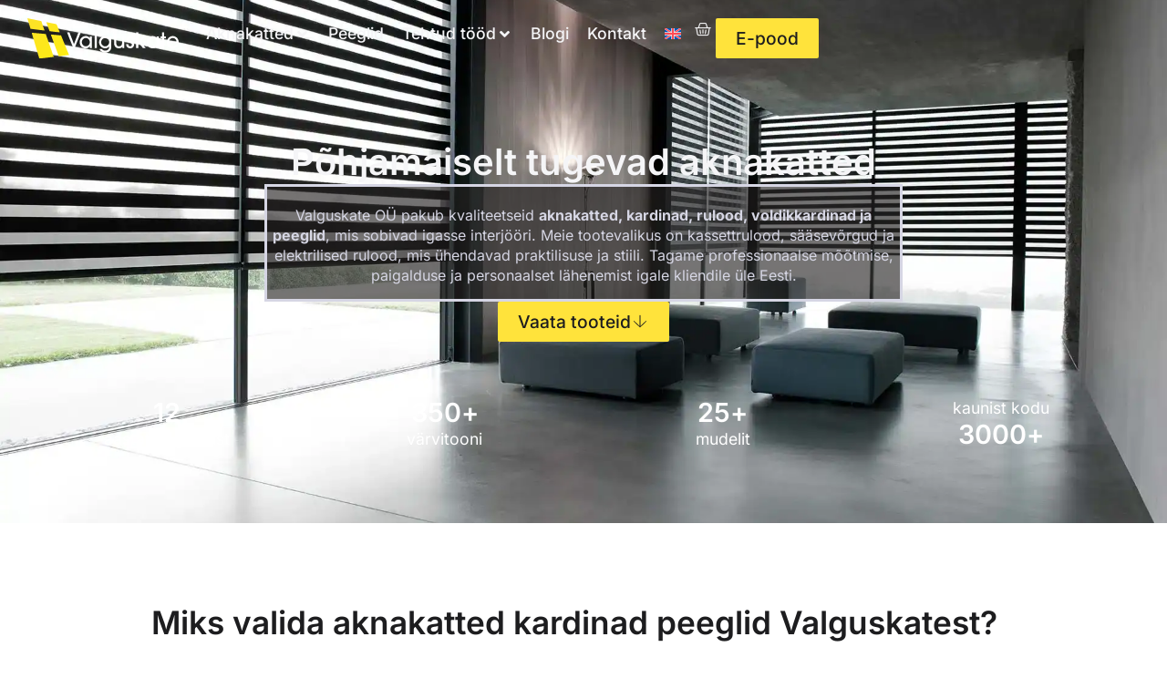

--- FILE ---
content_type: text/html; charset=UTF-8
request_url: https://valguskate.ee/
body_size: 30478
content:
<!doctype html><html lang="et" prefix="og: https://ogp.me/ns#"><head><meta charset="UTF-8"><meta name="viewport" content="width=device-width, initial-scale=1"><link rel="profile" href="https://gmpg.org/xfn/11"><meta name="google-site-verification" content="RCD4G9pgsyj0QUycHQBOFZWtRiWtGTfcftroa49LyHc" /> <script defer id="cookieyes" type="text/javascript" src="https://cdn-cookieyes.com/client_data/bfe854371155eb941cfc11dd/script.js"></script> <title>Aknakatted kardinad peeglid | Valguskate</title><meta name="description" content="Aknakatted kardinad peeglid eritellimusel kodu ja äripindadele. Kvaliteetsed mehhanismid, vastupidavad tooted, mõõtmine ja paigaldus"/><meta name="robots" content="follow, index, max-snippet:-1, max-video-preview:-1, max-image-preview:large"/><link rel="canonical" href="https://valguskate.ee/" /><meta property="og:locale" content="et_EE" /><meta property="og:type" content="website" /><meta property="og:title" content="Aknakatted kardinad peeglid | Valguskate" /><meta property="og:description" content="Aknakatted kardinad peeglid eritellimusel kodu ja äripindadele. Kvaliteetsed mehhanismid, vastupidavad tooted, mõõtmine ja paigaldus" /><meta property="og:url" content="https://valguskate.ee/" /><meta property="og:site_name" content="Valguskate" /><meta property="og:updated_time" content="2026-01-07T18:17:05+02:00" /><meta property="og:image" content="https://valguskate.ee/wp-content/uploads/2024/04/Valguskate_aknakatted.jpg" /><meta property="og:image:secure_url" content="https://valguskate.ee/wp-content/uploads/2024/04/Valguskate_aknakatted.jpg" /><meta property="og:image:width" content="1920" /><meta property="og:image:height" content="1440" /><meta property="og:image:alt" content="aknakatted kardinad peeglid" /><meta property="og:image:type" content="image/jpeg" /><meta name="twitter:card" content="summary_large_image" /><meta name="twitter:title" content="Aknakatted kardinad peeglid | Valguskate" /><meta name="twitter:description" content="Aknakatted kardinad peeglid eritellimusel kodu ja äripindadele. Kvaliteetsed mehhanismid, vastupidavad tooted, mõõtmine ja paigaldus" /><meta name="twitter:image" content="https://valguskate.ee/wp-content/uploads/2024/04/Valguskate_aknakatted.jpg" /> <script type="application/ld+json" class="rank-math-schema">{"@context":"https://schema.org","@graph":[{"@type":"Organization","@id":"https://valguskate.ee/#organization","name":"Valguskate","url":"https://valguskate.ee","sameAs":["https://www.facebook.com/valguskate/"],"logo":{"@type":"ImageObject","@id":"https://valguskate.ee/#logo","url":"https://valguskate.ee/wp-content/uploads/2022/10/Valguskate-must-logo.svg","contentUrl":"https://valguskate.ee/wp-content/uploads/2022/10/Valguskate-must-logo.svg","caption":"Valguskate","inLanguage":"et","width":"215.43","height":"56.69"}},{"@type":"WebSite","@id":"https://valguskate.ee/#website","url":"https://valguskate.ee","name":"Valguskate","publisher":{"@id":"https://valguskate.ee/#organization"},"inLanguage":"et","potentialAction":{"@type":"SearchAction","target":"https://valguskate.ee/?s={search_term_string}","query-input":"required name=search_term_string"}},{"@type":"ImageObject","@id":"https://valguskate.ee/wp-content/uploads/2024/04/Valguskate_aknakatted.jpg","url":"https://valguskate.ee/wp-content/uploads/2024/04/Valguskate_aknakatted.jpg","width":"1920","height":"1440","caption":"aknakatted kardinad peeglid","inLanguage":"et"},{"@type":"WebPage","@id":"https://valguskate.ee/#webpage","url":"https://valguskate.ee/","name":"Aknakatted kardinad peeglid | Valguskate","datePublished":"2018-09-26T11:22:05+03:00","dateModified":"2026-01-07T18:17:05+02:00","about":{"@id":"https://valguskate.ee/#organization"},"isPartOf":{"@id":"https://valguskate.ee/#website"},"primaryImageOfPage":{"@id":"https://valguskate.ee/wp-content/uploads/2024/04/Valguskate_aknakatted.jpg"},"inLanguage":"et"}]}</script> <link rel='dns-prefetch' href='//www.googletagmanager.com' /><link rel="alternate" type="application/rss+xml" title="Valguskate &raquo; RSS" href="https://valguskate.ee/feed/" /><link rel="alternate" type="application/rss+xml" title="Valguskate &raquo; Kommentaaride RSS" href="https://valguskate.ee/comments/feed/" /><link rel="alternate" title="oEmbed (JSON)" type="application/json+oembed" href="https://valguskate.ee/wp-json/oembed/1.0/embed?url=https%3A%2F%2Fvalguskate.ee%2F" /><link rel="alternate" title="oEmbed (XML)" type="text/xml+oembed" href="https://valguskate.ee/wp-json/oembed/1.0/embed?url=https%3A%2F%2Fvalguskate.ee%2F&#038;format=xml" /><style id='wp-img-auto-sizes-contain-inline-css'>img:is([sizes=auto i],[sizes^="auto," i]){contain-intrinsic-size:3000px 1500px}
/*# sourceURL=wp-img-auto-sizes-contain-inline-css */</style><link rel='stylesheet' id='hello-elementor-theme-style-css' href='https://valguskate.ee/wp-content/cache/autoptimize/autoptimize_single_a480d2bf8c523da1c15b272e519f33f2.php?ver=3.4.4' media='all' /><link rel='stylesheet' id='jet-menu-hello-css' href='https://valguskate.ee/wp-content/cache/autoptimize/autoptimize_single_8e57921336bb5f390cb9b4db4a33e41f.php?ver=2.4.17' media='all' /><style id='wp-emoji-styles-inline-css'>img.wp-smiley, img.emoji {
		display: inline !important;
		border: none !important;
		box-shadow: none !important;
		height: 1em !important;
		width: 1em !important;
		margin: 0 0.07em !important;
		vertical-align: -0.1em !important;
		background: none !important;
		padding: 0 !important;
	}
/*# sourceURL=wp-emoji-styles-inline-css */</style><link rel='stylesheet' id='wp-components-css' href='https://valguskate.ee/wp-includes/css/dist/components/style.min.css?ver=6.9' media='all' /><link rel='stylesheet' id='wp-preferences-css' href='https://valguskate.ee/wp-includes/css/dist/preferences/style.min.css?ver=6.9' media='all' /><link rel='stylesheet' id='wp-block-editor-css' href='https://valguskate.ee/wp-includes/css/dist/block-editor/style.min.css?ver=6.9' media='all' /><link rel='stylesheet' id='popup-maker-block-library-style-css' href='https://valguskate.ee/wp-content/cache/autoptimize/autoptimize_single_9963176ef6137ecf4405a5ccd36aa797.php?ver=dbea705cfafe089d65f1' media='all' /><link rel='stylesheet' id='contact-form-7-css' href='https://valguskate.ee/wp-content/cache/autoptimize/autoptimize_single_64ac31699f5326cb3c76122498b76f66.php?ver=6.1.4' media='all' /><link rel='stylesheet' id='woocommerce-layout-css' href='https://valguskate.ee/wp-content/cache/autoptimize/autoptimize_single_e98f5279cacaef826050eb2595082e77.php?ver=10.3.7' media='all' /><link rel='stylesheet' id='woocommerce-smallscreen-css' href='https://valguskate.ee/wp-content/cache/autoptimize/autoptimize_single_59d266c0ea580aae1113acb3761f7ad5.php?ver=10.3.7' media='only screen and (max-width: 768px)' /><link rel='stylesheet' id='woocommerce-general-css' href='https://valguskate.ee/wp-content/cache/autoptimize/autoptimize_single_0a5cfa15a1c3bce6319a071a84e71e83.php?ver=10.3.7' media='all' /><style id='woocommerce-inline-inline-css'>.woocommerce form .form-row .required { visibility: visible; }
/*# sourceURL=woocommerce-inline-inline-css */</style><link rel='stylesheet' id='wpml-legacy-horizontal-list-0-css' href='https://valguskate.ee/wp-content/plugins/sitepress-multilingual-cms/templates/language-switchers/legacy-list-horizontal/style.min.css?ver=1' media='all' /><style id='wpml-legacy-horizontal-list-0-inline-css'>.wpml-ls-statics-footer a, .wpml-ls-statics-footer .wpml-ls-sub-menu a, .wpml-ls-statics-footer .wpml-ls-sub-menu a:link, .wpml-ls-statics-footer li:not(.wpml-ls-current-language) .wpml-ls-link, .wpml-ls-statics-footer li:not(.wpml-ls-current-language) .wpml-ls-link:link {color:#444444;background-color:#ffffff;}.wpml-ls-statics-footer .wpml-ls-sub-menu a:hover,.wpml-ls-statics-footer .wpml-ls-sub-menu a:focus, .wpml-ls-statics-footer .wpml-ls-sub-menu a:link:hover, .wpml-ls-statics-footer .wpml-ls-sub-menu a:link:focus {color:#000000;background-color:#eeeeee;}.wpml-ls-statics-footer .wpml-ls-current-language > a {color:#444444;background-color:#ffffff;}.wpml-ls-statics-footer .wpml-ls-current-language:hover>a, .wpml-ls-statics-footer .wpml-ls-current-language>a:focus {color:#000000;background-color:#eeeeee;}
/*# sourceURL=wpml-legacy-horizontal-list-0-inline-css */</style><link rel='stylesheet' id='wpml-menu-item-0-css' href='https://valguskate.ee/wp-content/plugins/sitepress-multilingual-cms/templates/language-switchers/menu-item/style.min.css?ver=1' media='all' /><link rel='stylesheet' id='montonio-style-css' href='https://valguskate.ee/wp-content/cache/autoptimize/autoptimize_single_3ff71bc246a2534cb138c701bc9bf3b4.php?ver=9.2.2' media='all' /><link rel='stylesheet' id='brands-styles-css' href='https://valguskate.ee/wp-content/cache/autoptimize/autoptimize_single_48d56016b20f151be4f24ba6d0eb1be4.php?ver=10.3.7' media='all' /><link rel='stylesheet' id='hello-elementor-css' href='https://valguskate.ee/wp-content/cache/autoptimize/autoptimize_single_af4b9638d69957103dc5ea259563873e.php?ver=3.4.4' media='all' /><link rel='stylesheet' id='hello-elementor-header-footer-css' href='https://valguskate.ee/wp-content/cache/autoptimize/autoptimize_single_86dbb47955bb9db9c74abc72efb0c6f6.php?ver=3.4.4' media='all' /><link rel='stylesheet' id='elementor-frontend-css' href='https://valguskate.ee/wp-content/plugins/elementor/assets/css/frontend.min.css?ver=3.33.2' media='all' /><link rel='stylesheet' id='elementor-post-1337-css' href='https://valguskate.ee/wp-content/cache/autoptimize/autoptimize_single_033ed89a429d97b51f610a105e90d2c3.php?ver=1768853487' media='all' /><link rel='stylesheet' id='jet-menu-public-styles-css' href='https://valguskate.ee/wp-content/cache/autoptimize/autoptimize_single_95a627cf45499e225dfde4bc875f05a9.php?ver=2.4.17' media='all' /><link rel='stylesheet' id='widget-image-css' href='https://valguskate.ee/wp-content/plugins/elementor/assets/css/widget-image.min.css?ver=3.33.2' media='all' /><link rel='stylesheet' id='widget-woocommerce-menu-cart-css' href='https://valguskate.ee/wp-content/plugins/elementor-pro/assets/css/widget-woocommerce-menu-cart.min.css?ver=3.32.2' media='all' /><link rel='stylesheet' id='e-sticky-css' href='https://valguskate.ee/wp-content/plugins/elementor-pro/assets/css/modules/sticky.min.css?ver=3.32.2' media='all' /><link rel='stylesheet' id='e-motion-fx-css' href='https://valguskate.ee/wp-content/plugins/elementor-pro/assets/css/modules/motion-fx.min.css?ver=3.32.2' media='all' /><link rel='stylesheet' id='swiper-css' href='https://valguskate.ee/wp-content/plugins/elementor/assets/lib/swiper/v8/css/swiper.min.css?ver=8.4.5' media='all' /><link rel='stylesheet' id='e-swiper-css' href='https://valguskate.ee/wp-content/plugins/elementor/assets/css/conditionals/e-swiper.min.css?ver=3.33.2' media='all' /><link rel='stylesheet' id='widget-testimonial-carousel-css' href='https://valguskate.ee/wp-content/plugins/elementor-pro/assets/css/widget-testimonial-carousel.min.css?ver=3.32.2' media='all' /><link rel='stylesheet' id='widget-carousel-module-base-css' href='https://valguskate.ee/wp-content/plugins/elementor-pro/assets/css/widget-carousel-module-base.min.css?ver=3.32.2' media='all' /><link rel='stylesheet' id='widget-heading-css' href='https://valguskate.ee/wp-content/plugins/elementor/assets/css/widget-heading.min.css?ver=3.33.2' media='all' /><link rel='stylesheet' id='widget-icon-list-css' href='https://valguskate.ee/wp-content/plugins/elementor/assets/css/widget-icon-list.min.css?ver=3.33.2' media='all' /><link rel='stylesheet' id='widget-nav-menu-css' href='https://valguskate.ee/wp-content/plugins/elementor-pro/assets/css/widget-nav-menu.min.css?ver=3.32.2' media='all' /><link rel='stylesheet' id='widget-divider-css' href='https://valguskate.ee/wp-content/plugins/elementor/assets/css/widget-divider.min.css?ver=3.33.2' media='all' /><link rel='stylesheet' id='elementor-icons-css' href='https://valguskate.ee/wp-content/plugins/elementor/assets/lib/eicons/css/elementor-icons.min.css?ver=5.44.0' media='all' /><link rel='stylesheet' id='widget-counter-css' href='https://valguskate.ee/wp-content/plugins/elementor/assets/css/widget-counter.min.css?ver=3.33.2' media='all' /><link rel='stylesheet' id='widget-loop-common-css' href='https://valguskate.ee/wp-content/plugins/elementor-pro/assets/css/widget-loop-common.min.css?ver=3.32.2' media='all' /><link rel='stylesheet' id='widget-loop-grid-css' href='https://valguskate.ee/wp-content/plugins/elementor-pro/assets/css/widget-loop-grid.min.css?ver=3.32.2' media='all' /><link rel='stylesheet' id='widget-icon-box-css' href='https://valguskate.ee/wp-content/plugins/elementor/assets/css/widget-icon-box.min.css?ver=3.33.2' media='all' /><link rel='stylesheet' id='elementor-post-8-css' href='https://valguskate.ee/wp-content/cache/autoptimize/autoptimize_single_6cd92a028fd02b94f3a8dc351ca74b80.php?ver=1768853487' media='all' /><link rel='stylesheet' id='elementor-post-4006-css' href='https://valguskate.ee/wp-content/cache/autoptimize/autoptimize_single_9ec96e93f1342e02b75fcbd9a34e5a32.php?ver=1768853487' media='all' /><link rel='stylesheet' id='elementor-post-4363-css' href='https://valguskate.ee/wp-content/cache/autoptimize/autoptimize_single_b96c6e1f14b6896d9cc059aaa8f65b25.php?ver=1768853487' media='all' /><link rel='stylesheet' id='hello-elementor-child-style-css' href='https://valguskate.ee/wp-content/cache/autoptimize/autoptimize_single_8bae1a88d37e5b46a7635832fa45cee8.php?ver=2.0.0' media='all' /><link rel='stylesheet' id='elementor-gf-local-inter-css' href='https://valguskate.ee/wp-content/cache/autoptimize/autoptimize_single_c064de4b32edbe6d395b550546c36ed0.php?ver=1742316690' media='all' /><link rel='stylesheet' id='elementor-gf-roboto-css' href='https://fonts.googleapis.com/css?family=Roboto:100,100italic,200,200italic,300,300italic,400,400italic,500,500italic,600,600italic,700,700italic,800,800italic,900,900italic&#038;display=auto' media='all' /><link rel='stylesheet' id='elementor-icons-shared-0-css' href='https://valguskate.ee/wp-content/plugins/elementor/assets/lib/font-awesome/css/fontawesome.min.css?ver=5.15.3' media='all' /><link rel='stylesheet' id='elementor-icons-fa-solid-css' href='https://valguskate.ee/wp-content/plugins/elementor/assets/lib/font-awesome/css/solid.min.css?ver=5.15.3' media='all' /> <script defer id="wpml-cookie-js-extra" src="[data-uri]"></script> <script src="https://valguskate.ee/wp-content/cache/autoptimize/autoptimize_single_f3606e4db5e156a1b086bcfeb3b2d9b4.php?ver=486900" id="wpml-cookie-js" defer data-wp-strategy="defer"></script> <script src="https://valguskate.ee/wp-includes/js/jquery/jquery.min.js?ver=3.7.1" id="jquery-core-js"></script> <script defer src="https://valguskate.ee/wp-includes/js/jquery/jquery-migrate.min.js?ver=3.4.1" id="jquery-migrate-js"></script> <script defer src="https://valguskate.ee/wp-content/plugins/woocommerce/assets/js/jquery-blockui/jquery.blockUI.min.js?ver=2.7.0-wc.10.3.7" id="wc-jquery-blockui-js" data-wp-strategy="defer"></script> <script defer id="wc-add-to-cart-js-extra" src="[data-uri]"></script> <script src="https://valguskate.ee/wp-content/plugins/woocommerce/assets/js/frontend/add-to-cart.min.js?ver=10.3.7" id="wc-add-to-cart-js" defer data-wp-strategy="defer"></script> <script defer src="https://valguskate.ee/wp-content/plugins/woocommerce/assets/js/js-cookie/js.cookie.min.js?ver=2.1.4-wc.10.3.7" id="wc-js-cookie-js" data-wp-strategy="defer"></script> <script defer src="https://valguskate.ee/wp-content/cache/autoptimize/autoptimize_single_189bfcfb1c61dba0317423a36536c0b8.php?ver=6.9" id="custom-script-js"></script> 
 <script defer src="https://www.googletagmanager.com/gtag/js?id=GT-T94T4HB" id="google_gtagjs-js"></script> <script defer id="google_gtagjs-js-after" src="[data-uri]"></script> <link rel="https://api.w.org/" href="https://valguskate.ee/wp-json/" /><link rel="alternate" title="JSON" type="application/json" href="https://valguskate.ee/wp-json/wp/v2/pages/8" /><link rel="EditURI" type="application/rsd+xml" title="RSD" href="https://valguskate.ee/xmlrpc.php?rsd" /><meta name="generator" content="WordPress 6.9" /><link rel='shortlink' href='https://valguskate.ee/' /><meta name="generator" content="WPML ver:4.8.6 stt:1,15;" /> <script defer src="[data-uri]"></script><meta name="generator" content="Site Kit by Google 1.167.0" /><link href="https://cdnjs.cloudflare.com/ajax/libs/chosen/1.8.7/chosen.css" rel="stylesheet" /> <script src="https://cdnjs.cloudflare.com/ajax/libs/chosen/1.8.7/chosen.jquery.min.js"></script>  <script defer src="[data-uri]"></script> <noscript> <img height="1" width="1" style="display:none"
 src="https://www.facebook.com/tr?id=335840915208677&ev=PageView&noscript=1"/> </noscript> <noscript><style>.woocommerce-product-gallery{ opacity: 1 !important; }</style></noscript><meta name="generator" content="Elementor 3.33.2; features: additional_custom_breakpoints; settings: css_print_method-external, google_font-enabled, font_display-auto">  <script defer src="https://www.googletagmanager.com/gtag/js?id=G-Z236D3MD0P"></script> <script defer src="[data-uri]"></script> <meta name="google-site-verification" content="3k3R3Ty3k_vO5StO_8IjMEgcfvIvUyNyisxOavsnA_k" /> <script defer src="https://chat.askly.me/cw/chat/latest.js"
				
               tw-client-key="8qztpdfdlzyat84yubciqwss"></script>  <script defer src="[data-uri]"></script>    <script defer src="[data-uri]"></script>  <script defer src="[data-uri]"></script><script defer src="[data-uri]"></script> <style>.e-con.e-parent:nth-of-type(n+4):not(.e-lazyloaded):not(.e-no-lazyload),
				.e-con.e-parent:nth-of-type(n+4):not(.e-lazyloaded):not(.e-no-lazyload) * {
					background-image: none !important;
				}
				@media screen and (max-height: 1024px) {
					.e-con.e-parent:nth-of-type(n+3):not(.e-lazyloaded):not(.e-no-lazyload),
					.e-con.e-parent:nth-of-type(n+3):not(.e-lazyloaded):not(.e-no-lazyload) * {
						background-image: none !important;
					}
				}
				@media screen and (max-height: 640px) {
					.e-con.e-parent:nth-of-type(n+2):not(.e-lazyloaded):not(.e-no-lazyload),
					.e-con.e-parent:nth-of-type(n+2):not(.e-lazyloaded):not(.e-no-lazyload) * {
						background-image: none !important;
					}
				}</style> <script defer src="[data-uri]"></script> <link rel="icon" href="https://valguskate.ee/wp-content/uploads/2022/10/cropped-cropped-Valguskate-favicon-32x32.webp" sizes="32x32" /><link rel="icon" href="https://valguskate.ee/wp-content/uploads/2022/10/cropped-cropped-Valguskate-favicon-192x192.webp" sizes="192x192" /><link rel="apple-touch-icon" href="https://valguskate.ee/wp-content/uploads/2022/10/cropped-cropped-Valguskate-favicon-180x180.webp" /><meta name="msapplication-TileImage" content="https://valguskate.ee/wp-content/uploads/2022/10/cropped-cropped-Valguskate-favicon-270x270.webp" /><style id="wp-custom-css">.popup-video *{
	max-height: 320px;
}

.popup-video .mejs-container-fullscreen *{
	max-height: initial;
}</style><style id='global-styles-inline-css'>:root{--wp--preset--aspect-ratio--square: 1;--wp--preset--aspect-ratio--4-3: 4/3;--wp--preset--aspect-ratio--3-4: 3/4;--wp--preset--aspect-ratio--3-2: 3/2;--wp--preset--aspect-ratio--2-3: 2/3;--wp--preset--aspect-ratio--16-9: 16/9;--wp--preset--aspect-ratio--9-16: 9/16;--wp--preset--color--black: #000000;--wp--preset--color--cyan-bluish-gray: #abb8c3;--wp--preset--color--white: #ffffff;--wp--preset--color--pale-pink: #f78da7;--wp--preset--color--vivid-red: #cf2e2e;--wp--preset--color--luminous-vivid-orange: #ff6900;--wp--preset--color--luminous-vivid-amber: #fcb900;--wp--preset--color--light-green-cyan: #7bdcb5;--wp--preset--color--vivid-green-cyan: #00d084;--wp--preset--color--pale-cyan-blue: #8ed1fc;--wp--preset--color--vivid-cyan-blue: #0693e3;--wp--preset--color--vivid-purple: #9b51e0;--wp--preset--gradient--vivid-cyan-blue-to-vivid-purple: linear-gradient(135deg,rgb(6,147,227) 0%,rgb(155,81,224) 100%);--wp--preset--gradient--light-green-cyan-to-vivid-green-cyan: linear-gradient(135deg,rgb(122,220,180) 0%,rgb(0,208,130) 100%);--wp--preset--gradient--luminous-vivid-amber-to-luminous-vivid-orange: linear-gradient(135deg,rgb(252,185,0) 0%,rgb(255,105,0) 100%);--wp--preset--gradient--luminous-vivid-orange-to-vivid-red: linear-gradient(135deg,rgb(255,105,0) 0%,rgb(207,46,46) 100%);--wp--preset--gradient--very-light-gray-to-cyan-bluish-gray: linear-gradient(135deg,rgb(238,238,238) 0%,rgb(169,184,195) 100%);--wp--preset--gradient--cool-to-warm-spectrum: linear-gradient(135deg,rgb(74,234,220) 0%,rgb(151,120,209) 20%,rgb(207,42,186) 40%,rgb(238,44,130) 60%,rgb(251,105,98) 80%,rgb(254,248,76) 100%);--wp--preset--gradient--blush-light-purple: linear-gradient(135deg,rgb(255,206,236) 0%,rgb(152,150,240) 100%);--wp--preset--gradient--blush-bordeaux: linear-gradient(135deg,rgb(254,205,165) 0%,rgb(254,45,45) 50%,rgb(107,0,62) 100%);--wp--preset--gradient--luminous-dusk: linear-gradient(135deg,rgb(255,203,112) 0%,rgb(199,81,192) 50%,rgb(65,88,208) 100%);--wp--preset--gradient--pale-ocean: linear-gradient(135deg,rgb(255,245,203) 0%,rgb(182,227,212) 50%,rgb(51,167,181) 100%);--wp--preset--gradient--electric-grass: linear-gradient(135deg,rgb(202,248,128) 0%,rgb(113,206,126) 100%);--wp--preset--gradient--midnight: linear-gradient(135deg,rgb(2,3,129) 0%,rgb(40,116,252) 100%);--wp--preset--font-size--small: 13px;--wp--preset--font-size--medium: 20px;--wp--preset--font-size--large: 36px;--wp--preset--font-size--x-large: 42px;--wp--preset--spacing--20: 0.44rem;--wp--preset--spacing--30: 0.67rem;--wp--preset--spacing--40: 1rem;--wp--preset--spacing--50: 1.5rem;--wp--preset--spacing--60: 2.25rem;--wp--preset--spacing--70: 3.38rem;--wp--preset--spacing--80: 5.06rem;--wp--preset--shadow--natural: 6px 6px 9px rgba(0, 0, 0, 0.2);--wp--preset--shadow--deep: 12px 12px 50px rgba(0, 0, 0, 0.4);--wp--preset--shadow--sharp: 6px 6px 0px rgba(0, 0, 0, 0.2);--wp--preset--shadow--outlined: 6px 6px 0px -3px rgb(255, 255, 255), 6px 6px rgb(0, 0, 0);--wp--preset--shadow--crisp: 6px 6px 0px rgb(0, 0, 0);}:root { --wp--style--global--content-size: 800px;--wp--style--global--wide-size: 1200px; }:where(body) { margin: 0; }.wp-site-blocks > .alignleft { float: left; margin-right: 2em; }.wp-site-blocks > .alignright { float: right; margin-left: 2em; }.wp-site-blocks > .aligncenter { justify-content: center; margin-left: auto; margin-right: auto; }:where(.wp-site-blocks) > * { margin-block-start: 24px; margin-block-end: 0; }:where(.wp-site-blocks) > :first-child { margin-block-start: 0; }:where(.wp-site-blocks) > :last-child { margin-block-end: 0; }:root { --wp--style--block-gap: 24px; }:root :where(.is-layout-flow) > :first-child{margin-block-start: 0;}:root :where(.is-layout-flow) > :last-child{margin-block-end: 0;}:root :where(.is-layout-flow) > *{margin-block-start: 24px;margin-block-end: 0;}:root :where(.is-layout-constrained) > :first-child{margin-block-start: 0;}:root :where(.is-layout-constrained) > :last-child{margin-block-end: 0;}:root :where(.is-layout-constrained) > *{margin-block-start: 24px;margin-block-end: 0;}:root :where(.is-layout-flex){gap: 24px;}:root :where(.is-layout-grid){gap: 24px;}.is-layout-flow > .alignleft{float: left;margin-inline-start: 0;margin-inline-end: 2em;}.is-layout-flow > .alignright{float: right;margin-inline-start: 2em;margin-inline-end: 0;}.is-layout-flow > .aligncenter{margin-left: auto !important;margin-right: auto !important;}.is-layout-constrained > .alignleft{float: left;margin-inline-start: 0;margin-inline-end: 2em;}.is-layout-constrained > .alignright{float: right;margin-inline-start: 2em;margin-inline-end: 0;}.is-layout-constrained > .aligncenter{margin-left: auto !important;margin-right: auto !important;}.is-layout-constrained > :where(:not(.alignleft):not(.alignright):not(.alignfull)){max-width: var(--wp--style--global--content-size);margin-left: auto !important;margin-right: auto !important;}.is-layout-constrained > .alignwide{max-width: var(--wp--style--global--wide-size);}body .is-layout-flex{display: flex;}.is-layout-flex{flex-wrap: wrap;align-items: center;}.is-layout-flex > :is(*, div){margin: 0;}body .is-layout-grid{display: grid;}.is-layout-grid > :is(*, div){margin: 0;}body{padding-top: 0px;padding-right: 0px;padding-bottom: 0px;padding-left: 0px;}a:where(:not(.wp-element-button)){text-decoration: underline;}:root :where(.wp-element-button, .wp-block-button__link){background-color: #32373c;border-width: 0;color: #fff;font-family: inherit;font-size: inherit;font-style: inherit;font-weight: inherit;letter-spacing: inherit;line-height: inherit;padding-top: calc(0.667em + 2px);padding-right: calc(1.333em + 2px);padding-bottom: calc(0.667em + 2px);padding-left: calc(1.333em + 2px);text-decoration: none;text-transform: inherit;}.has-black-color{color: var(--wp--preset--color--black) !important;}.has-cyan-bluish-gray-color{color: var(--wp--preset--color--cyan-bluish-gray) !important;}.has-white-color{color: var(--wp--preset--color--white) !important;}.has-pale-pink-color{color: var(--wp--preset--color--pale-pink) !important;}.has-vivid-red-color{color: var(--wp--preset--color--vivid-red) !important;}.has-luminous-vivid-orange-color{color: var(--wp--preset--color--luminous-vivid-orange) !important;}.has-luminous-vivid-amber-color{color: var(--wp--preset--color--luminous-vivid-amber) !important;}.has-light-green-cyan-color{color: var(--wp--preset--color--light-green-cyan) !important;}.has-vivid-green-cyan-color{color: var(--wp--preset--color--vivid-green-cyan) !important;}.has-pale-cyan-blue-color{color: var(--wp--preset--color--pale-cyan-blue) !important;}.has-vivid-cyan-blue-color{color: var(--wp--preset--color--vivid-cyan-blue) !important;}.has-vivid-purple-color{color: var(--wp--preset--color--vivid-purple) !important;}.has-black-background-color{background-color: var(--wp--preset--color--black) !important;}.has-cyan-bluish-gray-background-color{background-color: var(--wp--preset--color--cyan-bluish-gray) !important;}.has-white-background-color{background-color: var(--wp--preset--color--white) !important;}.has-pale-pink-background-color{background-color: var(--wp--preset--color--pale-pink) !important;}.has-vivid-red-background-color{background-color: var(--wp--preset--color--vivid-red) !important;}.has-luminous-vivid-orange-background-color{background-color: var(--wp--preset--color--luminous-vivid-orange) !important;}.has-luminous-vivid-amber-background-color{background-color: var(--wp--preset--color--luminous-vivid-amber) !important;}.has-light-green-cyan-background-color{background-color: var(--wp--preset--color--light-green-cyan) !important;}.has-vivid-green-cyan-background-color{background-color: var(--wp--preset--color--vivid-green-cyan) !important;}.has-pale-cyan-blue-background-color{background-color: var(--wp--preset--color--pale-cyan-blue) !important;}.has-vivid-cyan-blue-background-color{background-color: var(--wp--preset--color--vivid-cyan-blue) !important;}.has-vivid-purple-background-color{background-color: var(--wp--preset--color--vivid-purple) !important;}.has-black-border-color{border-color: var(--wp--preset--color--black) !important;}.has-cyan-bluish-gray-border-color{border-color: var(--wp--preset--color--cyan-bluish-gray) !important;}.has-white-border-color{border-color: var(--wp--preset--color--white) !important;}.has-pale-pink-border-color{border-color: var(--wp--preset--color--pale-pink) !important;}.has-vivid-red-border-color{border-color: var(--wp--preset--color--vivid-red) !important;}.has-luminous-vivid-orange-border-color{border-color: var(--wp--preset--color--luminous-vivid-orange) !important;}.has-luminous-vivid-amber-border-color{border-color: var(--wp--preset--color--luminous-vivid-amber) !important;}.has-light-green-cyan-border-color{border-color: var(--wp--preset--color--light-green-cyan) !important;}.has-vivid-green-cyan-border-color{border-color: var(--wp--preset--color--vivid-green-cyan) !important;}.has-pale-cyan-blue-border-color{border-color: var(--wp--preset--color--pale-cyan-blue) !important;}.has-vivid-cyan-blue-border-color{border-color: var(--wp--preset--color--vivid-cyan-blue) !important;}.has-vivid-purple-border-color{border-color: var(--wp--preset--color--vivid-purple) !important;}.has-vivid-cyan-blue-to-vivid-purple-gradient-background{background: var(--wp--preset--gradient--vivid-cyan-blue-to-vivid-purple) !important;}.has-light-green-cyan-to-vivid-green-cyan-gradient-background{background: var(--wp--preset--gradient--light-green-cyan-to-vivid-green-cyan) !important;}.has-luminous-vivid-amber-to-luminous-vivid-orange-gradient-background{background: var(--wp--preset--gradient--luminous-vivid-amber-to-luminous-vivid-orange) !important;}.has-luminous-vivid-orange-to-vivid-red-gradient-background{background: var(--wp--preset--gradient--luminous-vivid-orange-to-vivid-red) !important;}.has-very-light-gray-to-cyan-bluish-gray-gradient-background{background: var(--wp--preset--gradient--very-light-gray-to-cyan-bluish-gray) !important;}.has-cool-to-warm-spectrum-gradient-background{background: var(--wp--preset--gradient--cool-to-warm-spectrum) !important;}.has-blush-light-purple-gradient-background{background: var(--wp--preset--gradient--blush-light-purple) !important;}.has-blush-bordeaux-gradient-background{background: var(--wp--preset--gradient--blush-bordeaux) !important;}.has-luminous-dusk-gradient-background{background: var(--wp--preset--gradient--luminous-dusk) !important;}.has-pale-ocean-gradient-background{background: var(--wp--preset--gradient--pale-ocean) !important;}.has-electric-grass-gradient-background{background: var(--wp--preset--gradient--electric-grass) !important;}.has-midnight-gradient-background{background: var(--wp--preset--gradient--midnight) !important;}.has-small-font-size{font-size: var(--wp--preset--font-size--small) !important;}.has-medium-font-size{font-size: var(--wp--preset--font-size--medium) !important;}.has-large-font-size{font-size: var(--wp--preset--font-size--large) !important;}.has-x-large-font-size{font-size: var(--wp--preset--font-size--x-large) !important;}
/*# sourceURL=global-styles-inline-css */</style><link rel='stylesheet' id='wc-blocks-style-css' href='https://valguskate.ee/wp-content/cache/autoptimize/autoptimize_single_e2d671c403c7e2bd09b3b298c748d0db.php?ver=wc-10.3.7' media='all' /></head><body class="home wp-singular page-template-default page page-id-8 wp-custom-logo wp-embed-responsive wp-theme-hello-elementor wp-child-theme-hello-theme-child-master theme-hello-elementor woocommerce-no-js hello-elementor-default jet-mega-menu-location elementor-default elementor-kit-1337 elementor-page elementor-page-8"> <noscript> <iframe src="https://www.googletagmanager.com/ns.html?id=GTM-M2STL354" height="0" width="0" style="display:none;visibility:hidden"></iframe> </noscript> <noscript><iframe src="https://www.googletagmanager.com/ns.html?id=GTM-5HSLSW7S"
height="0" width="0" style="display:none;visibility:hidden"></iframe></noscript>  <script defer src="[data-uri]"></script> <style>#stickyheaders{
transition : transform 0.34s ease;
}
.headerup{
transform: translateY(-110px); /*adjust this value to the height of your header*/
}</style> <noscript> <img height="1" width="1" style="display:none" alt="fbpx"
src="https://www.facebook.com/tr?id=496997458384143&ev=PageView&noscript=1" /> </noscript> <a class="skip-link screen-reader-text" href="#content">Liigu sisu juurde</a><header data-elementor-type="header" data-elementor-id="4006" class="elementor elementor-4006 elementor-location-header" data-elementor-post-type="elementor_library"><div class="elementor-element elementor-element-f9b2129 e-flex e-con-boxed e-con e-parent" data-id="f9b2129" data-element_type="container" id="stickyheaders" data-settings="{&quot;background_background&quot;:&quot;classic&quot;,&quot;background_motion_fx_motion_fx_scrolling&quot;:&quot;yes&quot;,&quot;background_motion_fx_opacity_effect&quot;:&quot;yes&quot;,&quot;background_motion_fx_opacity_range&quot;:{&quot;unit&quot;:&quot;%&quot;,&quot;size&quot;:&quot;&quot;,&quot;sizes&quot;:{&quot;start&quot;:91,&quot;end&quot;:100}},&quot;sticky&quot;:&quot;top&quot;,&quot;background_motion_fx_opacity_direction&quot;:&quot;out-in&quot;,&quot;background_motion_fx_opacity_level&quot;:{&quot;unit&quot;:&quot;px&quot;,&quot;size&quot;:10,&quot;sizes&quot;:[]},&quot;background_motion_fx_devices&quot;:[&quot;desktop&quot;,&quot;tablet&quot;,&quot;mobile&quot;],&quot;sticky_on&quot;:[&quot;desktop&quot;,&quot;tablet&quot;,&quot;mobile&quot;],&quot;sticky_offset&quot;:0,&quot;sticky_effects_offset&quot;:0,&quot;sticky_anchor_link_offset&quot;:0}"><div class="e-con-inner"><div class="elementor-element elementor-element-ff0f204 e-con-full e-flex e-con e-child" data-id="ff0f204" data-element_type="container"><div class="elementor-element elementor-element-7249c93 elementor-widget elementor-widget-image" data-id="7249c93" data-element_type="widget" data-widget_type="image.default"> <a href="https://valguskate.ee"> <img width="215" height="57" src="https://valguskate.ee/wp-content/uploads/2024/01/Valguskate-logo-valge.svg" class="attachment-large size-large wp-image-4670" alt="Valguskate logo" /> </a></div></div><div class="elementor-element elementor-element-c2dcfa3 e-con-full e-flex e-con e-child" data-id="c2dcfa3" data-element_type="container"><div class="elementor-element elementor-element-524f55b elementor-widget elementor-widget-jet-mega-menu" data-id="524f55b" data-element_type="widget" data-widget_type="jet-mega-menu.default"><div class="elementor-widget-container"><div class="jet-mega-menu jet-mega-menu--layout-horizontal jet-mega-menu--sub-position-right jet-mega-menu--dropdown-layout-default jet-mega-menu--dropdown-position-right jet-mega-menu--animation-fade jet-mega-menu--location-elementor    jet-mega-menu--fill-svg-icons" data-settings='{"menuId":"56","menuUniqId":"696fcf95422c4","rollUp":false,"megaAjaxLoad":false,"layout":"horizontal","subEvent":"hover","subCloseBehavior":"mouseleave","mouseLeaveDelay":100,"subTrigger":"item","subPosition":"right","megaWidthType":"selector","megaWidthSelector":"div.e-con-inner","breakpoint":1025,"signatures":[]}'><div class="jet-mega-menu-toggle" role="button" tabindex="0" aria-label="Open/Close Menu"><div class="jet-mega-menu-toggle-icon jet-mega-menu-toggle-icon--default-state"><i class="fas fa-bars"></i></div><div class="jet-mega-menu-toggle-icon jet-mega-menu-toggle-icon--opened-state"><i class="fas fa-times"></i></div></div><nav class="jet-mega-menu-container" aria-label="Main nav"><ul class="jet-mega-menu-list"><li id="jet-mega-menu-item-4345" class="jet-mega-menu-item jet-mega-menu-item-type-post_type_archive jet-mega-menu-item-object-aknakatted jet-mega-menu-item-has-children jet-mega-menu-item--default jet-mega-menu-item--top-level jet-mega-menu-item-4345"><div class="jet-mega-menu-item__inner" role="button" tabindex="0" aria-haspopup="true" aria-expanded="false" aria-label="Aknakatted"><a href="https://valguskate.ee/aknakatted/" class="jet-mega-menu-item__link jet-mega-menu-item__link--top-level"><div class="jet-mega-menu-item__title"><div class="jet-mega-menu-item__label">Aknakatted</div></div></a><div class="jet-mega-menu-item__dropdown"><i class="fas fa-angle-down"></i></div></div><div class='jet-mega-menu-sub-menu'><ul  class="jet-mega-menu-sub-menu__list"><li id="jet-mega-menu-item-4346" class="jet-mega-menu-item jet-mega-menu-item-type-post_type jet-mega-menu-item-object-aknakatted jet-mega-menu-item--default jet-mega-menu-item--sub-level jet-mega-menu-item-4346"><div class="jet-mega-menu-item__inner"><a href="https://valguskate.ee/aknakatted/kardinasiinid-ja-kardinatarvikud/" class="jet-mega-menu-item__link jet-mega-menu-item__link--sub-level"><div class="jet-mega-menu-item__title"><div class="jet-mega-menu-item__label">Kardinasiinid</div></div></a></div></li><li id="jet-mega-menu-item-4347" class="jet-mega-menu-item jet-mega-menu-item-type-post_type jet-mega-menu-item-object-aknakatted jet-mega-menu-item--default jet-mega-menu-item--sub-level jet-mega-menu-item-4347"><div class="jet-mega-menu-item__inner"><a href="https://valguskate.ee/aknakatted/kassettruloo/" class="jet-mega-menu-item__link jet-mega-menu-item__link--sub-level"><div class="jet-mega-menu-item__title"><div class="jet-mega-menu-item__label">Kassettruloo</div></div></a></div></li><li id="jet-mega-menu-item-4348" class="jet-mega-menu-item jet-mega-menu-item-type-post_type jet-mega-menu-item-object-aknakatted jet-mega-menu-item--default jet-mega-menu-item--sub-level jet-mega-menu-item-4348"><div class="jet-mega-menu-item__inner"><a href="https://valguskate.ee/aknakatted/katuseaknaruloo/" class="jet-mega-menu-item__link jet-mega-menu-item__link--sub-level"><div class="jet-mega-menu-item__title"><div class="jet-mega-menu-item__label">Katuseaknaruloo</div></div></a></div></li><li id="jet-mega-menu-item-4349" class="jet-mega-menu-item jet-mega-menu-item-type-post_type jet-mega-menu-item-object-aknakatted jet-mega-menu-item--default jet-mega-menu-item--sub-level jet-mega-menu-item-4349"><div class="jet-mega-menu-item__inner"><a href="https://valguskate.ee/aknakatted/paneelkardinad/" class="jet-mega-menu-item__link jet-mega-menu-item__link--sub-level"><div class="jet-mega-menu-item__title"><div class="jet-mega-menu-item__label">Paneelkaardinad</div></div></a></div></li><li id="jet-mega-menu-item-4350" class="jet-mega-menu-item jet-mega-menu-item-type-post_type jet-mega-menu-item-object-aknakatted jet-mega-menu-item--default jet-mega-menu-item--sub-level jet-mega-menu-item-4350"><div class="jet-mega-menu-item__inner"><a href="https://valguskate.ee/aknakatted/pustlamellkardinad/" class="jet-mega-menu-item__link jet-mega-menu-item__link--sub-level"><div class="jet-mega-menu-item__title"><div class="jet-mega-menu-item__label">Püstlamellkardin</div></div></a></div></li><li id="jet-mega-menu-item-4352" class="jet-mega-menu-item jet-mega-menu-item-type-post_type jet-mega-menu-item-object-aknakatted jet-mega-menu-item--default jet-mega-menu-item--sub-level jet-mega-menu-item-4352"><div class="jet-mega-menu-item__inner"><a href="https://valguskate.ee/aknakatted/oo-ja-paev-ruloo/" class="jet-mega-menu-item__link jet-mega-menu-item__link--sub-level"><div class="jet-mega-menu-item__title"><div class="jet-mega-menu-item__label">Ruloo öö ja päev</div></div></a></div></li><li id="jet-mega-menu-item-4351" class="jet-mega-menu-item jet-mega-menu-item-type-post_type jet-mega-menu-item-object-aknakatted jet-mega-menu-item--default jet-mega-menu-item--sub-level jet-mega-menu-item-4351"><div class="jet-mega-menu-item__inner"><a href="https://valguskate.ee/aknakatted/ribakardinad/" class="jet-mega-menu-item__link jet-mega-menu-item__link--sub-level"><div class="jet-mega-menu-item__title"><div class="jet-mega-menu-item__label">Ribakardinad</div></div></a></div></li><li id="jet-mega-menu-item-4353" class="jet-mega-menu-item jet-mega-menu-item-type-post_type jet-mega-menu-item-object-aknakatted jet-mega-menu-item--default jet-mega-menu-item--sub-level jet-mega-menu-item-4353"><div class="jet-mega-menu-item__inner"><a href="https://valguskate.ee/aknakatted/rulood/" class="jet-mega-menu-item__link jet-mega-menu-item__link--sub-level"><div class="jet-mega-menu-item__title"><div class="jet-mega-menu-item__label">Rulood</div></div></a></div></li><li id="jet-mega-menu-item-4354" class="jet-mega-menu-item jet-mega-menu-item-type-post_type jet-mega-menu-item-object-aknakatted jet-mega-menu-item--default jet-mega-menu-item--sub-level jet-mega-menu-item-4354"><div class="jet-mega-menu-item__inner"><a href="https://valguskate.ee/aknakatted/saasevorgud/" class="jet-mega-menu-item__link jet-mega-menu-item__link--sub-level"><div class="jet-mega-menu-item__title"><div class="jet-mega-menu-item__label">Sääsevõrgud</div></div></a></div></li><li id="jet-mega-menu-item-4355" class="jet-mega-menu-item jet-mega-menu-item-type-post_type jet-mega-menu-item-object-aknakatted jet-mega-menu-item--default jet-mega-menu-item--sub-level jet-mega-menu-item-4355"><div class="jet-mega-menu-item__inner"><a href="https://valguskate.ee/aknakatted/tekstiilkardinad/" class="jet-mega-menu-item__link jet-mega-menu-item__link--sub-level"><div class="jet-mega-menu-item__title"><div class="jet-mega-menu-item__label">Tekstiilkardinad</div></div></a></div></li><li id="jet-mega-menu-item-4356" class="jet-mega-menu-item jet-mega-menu-item-type-post_type jet-mega-menu-item-object-aknakatted jet-mega-menu-item--default jet-mega-menu-item--sub-level jet-mega-menu-item-4356"><div class="jet-mega-menu-item__inner"><a href="https://valguskate.ee/aknakatted/voldikkardinad/" class="jet-mega-menu-item__link jet-mega-menu-item__link--sub-level"><div class="jet-mega-menu-item__title"><div class="jet-mega-menu-item__label">Voldikkardinad</div></div></a></div></li></ul></div></li><li id="jet-mega-menu-item-7840" class="jet-mega-menu-item jet-mega-menu-item-type-post_type jet-mega-menu-item-object-page jet-mega-menu-item--default jet-mega-menu-item--top-level jet-mega-menu-item-7840"><div class="jet-mega-menu-item__inner"><a href="https://valguskate.ee/peeglid/" class="jet-mega-menu-item__link jet-mega-menu-item__link--top-level"><div class="jet-mega-menu-item__title"><div class="jet-mega-menu-item__label">Peeglid</div></div></a></div></li><li id="jet-mega-menu-item-7286" class="jet-mega-menu-item jet-mega-menu-item-type-post_type_archive jet-mega-menu-item-object-tehtud-tood jet-mega-menu-item-has-children jet-mega-menu-item--default jet-mega-menu-item--top-level jet-mega-menu-item-7286"><div class="jet-mega-menu-item__inner" role="button" tabindex="0" aria-haspopup="true" aria-expanded="false" aria-label="Tehtud tööd"><a href="https://valguskate.ee/tehtud-tood/" class="jet-mega-menu-item__link jet-mega-menu-item__link--top-level"><div class="jet-mega-menu-item__title"><div class="jet-mega-menu-item__label">Tehtud tööd</div></div></a><div class="jet-mega-menu-item__dropdown"><i class="fas fa-angle-down"></i></div></div><div class='jet-mega-menu-sub-menu'><ul  class="jet-mega-menu-sub-menu__list"><li id="jet-mega-menu-item-7291" class="jet-mega-menu-item jet-mega-menu-item-type-post_type jet-mega-menu-item-object-tehtud-tood jet-mega-menu-item--default jet-mega-menu-item--sub-level jet-mega-menu-item-7291"><div class="jet-mega-menu-item__inner"><a href="https://valguskate.ee/tehtud-tood/kassettrulood/" class="jet-mega-menu-item__link jet-mega-menu-item__link--sub-level"><div class="jet-mega-menu-item__title"><div class="jet-mega-menu-item__label">Kassettrulood</div></div></a></div></li><li id="jet-mega-menu-item-7292" class="jet-mega-menu-item jet-mega-menu-item-type-post_type jet-mega-menu-item-object-tehtud-tood jet-mega-menu-item--default jet-mega-menu-item--sub-level jet-mega-menu-item-7292"><div class="jet-mega-menu-item__inner"><a href="https://valguskate.ee/tehtud-tood/katuseaknarulood/" class="jet-mega-menu-item__link jet-mega-menu-item__link--sub-level"><div class="jet-mega-menu-item__title"><div class="jet-mega-menu-item__label">Katuseaknarulood</div></div></a></div></li><li id="jet-mega-menu-item-7294" class="jet-mega-menu-item jet-mega-menu-item-type-post_type jet-mega-menu-item-object-tehtud-tood jet-mega-menu-item--default jet-mega-menu-item--sub-level jet-mega-menu-item-7294"><div class="jet-mega-menu-item__inner"><a href="https://valguskate.ee/tehtud-tood/markiisid/" class="jet-mega-menu-item__link jet-mega-menu-item__link--sub-level"><div class="jet-mega-menu-item__title"><div class="jet-mega-menu-item__label">Markiisid</div></div></a></div></li><li id="jet-mega-menu-item-7296" class="jet-mega-menu-item jet-mega-menu-item-type-post_type jet-mega-menu-item-object-tehtud-tood jet-mega-menu-item--default jet-mega-menu-item--sub-level jet-mega-menu-item-7296"><div class="jet-mega-menu-item__inner"><a href="https://valguskate.ee/tehtud-tood/paneelkardinad/" class="jet-mega-menu-item__link jet-mega-menu-item__link--sub-level"><div class="jet-mega-menu-item__title"><div class="jet-mega-menu-item__label">Paneelkardinad</div></div></a></div></li><li id="jet-mega-menu-item-7297" class="jet-mega-menu-item jet-mega-menu-item-type-post_type jet-mega-menu-item-object-tehtud-tood jet-mega-menu-item--default jet-mega-menu-item--sub-level jet-mega-menu-item-7297"><div class="jet-mega-menu-item__inner"><a href="https://valguskate.ee/tehtud-tood/pustlamellkardinad/" class="jet-mega-menu-item__link jet-mega-menu-item__link--sub-level"><div class="jet-mega-menu-item__title"><div class="jet-mega-menu-item__label">Püstlamellkardinad</div></div></a></div></li><li id="jet-mega-menu-item-7298" class="jet-mega-menu-item jet-mega-menu-item-type-post_type jet-mega-menu-item-object-tehtud-tood jet-mega-menu-item--default jet-mega-menu-item--sub-level jet-mega-menu-item-7298"><div class="jet-mega-menu-item__inner"><a href="https://valguskate.ee/tehtud-tood/ribakardinad/" class="jet-mega-menu-item__link jet-mega-menu-item__link--sub-level"><div class="jet-mega-menu-item__title"><div class="jet-mega-menu-item__label">Ribakardinad</div></div></a></div></li><li id="jet-mega-menu-item-7299" class="jet-mega-menu-item jet-mega-menu-item-type-post_type jet-mega-menu-item-object-tehtud-tood jet-mega-menu-item--default jet-mega-menu-item--sub-level jet-mega-menu-item-7299"><div class="jet-mega-menu-item__inner"><a href="https://valguskate.ee/tehtud-tood/roomakardinad/" class="jet-mega-menu-item__link jet-mega-menu-item__link--sub-level"><div class="jet-mega-menu-item__title"><div class="jet-mega-menu-item__label">Roomakardinad</div></div></a></div></li><li id="jet-mega-menu-item-10988" class="jet-mega-menu-item jet-mega-menu-item-type-custom jet-mega-menu-item-object-custom jet-mega-menu-item--default jet-mega-menu-item--sub-level jet-mega-menu-item-10988"><div class="jet-mega-menu-item__inner"><a href="https://valguskate.ee/tehtud-tood/peeglid/" class="jet-mega-menu-item__link jet-mega-menu-item__link--sub-level"><div class="jet-mega-menu-item__title"><div class="jet-mega-menu-item__label">Peeglid</div></div></a></div></li><li id="jet-mega-menu-item-7300" class="jet-mega-menu-item jet-mega-menu-item-type-post_type jet-mega-menu-item-object-tehtud-tood jet-mega-menu-item--default jet-mega-menu-item--sub-level jet-mega-menu-item-7300"><div class="jet-mega-menu-item__inner"><a href="https://valguskate.ee/tehtud-tood/rulood/" class="jet-mega-menu-item__link jet-mega-menu-item__link--sub-level"><div class="jet-mega-menu-item__title"><div class="jet-mega-menu-item__label">Rulood</div></div></a></div></li><li id="jet-mega-menu-item-7301" class="jet-mega-menu-item jet-mega-menu-item-type-post_type jet-mega-menu-item-object-tehtud-tood jet-mega-menu-item--default jet-mega-menu-item--sub-level jet-mega-menu-item-7301"><div class="jet-mega-menu-item__inner"><a href="https://valguskate.ee/tehtud-tood/saasevorgud/" class="jet-mega-menu-item__link jet-mega-menu-item__link--sub-level"><div class="jet-mega-menu-item__title"><div class="jet-mega-menu-item__label">Sääsevõrgud</div></div></a></div></li><li id="jet-mega-menu-item-7302" class="jet-mega-menu-item jet-mega-menu-item-type-post_type jet-mega-menu-item-object-tehtud-tood jet-mega-menu-item--default jet-mega-menu-item--sub-level jet-mega-menu-item-7302"><div class="jet-mega-menu-item__inner"><a href="https://valguskate.ee/tehtud-tood/tekstiilkardinad/" class="jet-mega-menu-item__link jet-mega-menu-item__link--sub-level"><div class="jet-mega-menu-item__title"><div class="jet-mega-menu-item__label">Tekstiilkardinad</div></div></a></div></li><li id="jet-mega-menu-item-7303" class="jet-mega-menu-item jet-mega-menu-item-type-post_type jet-mega-menu-item-object-tehtud-tood jet-mega-menu-item--default jet-mega-menu-item--sub-level jet-mega-menu-item-7303"><div class="jet-mega-menu-item__inner"><a href="https://valguskate.ee/tehtud-tood/voldikkardinad/" class="jet-mega-menu-item__link jet-mega-menu-item__link--sub-level"><div class="jet-mega-menu-item__title"><div class="jet-mega-menu-item__label">Voldikkardinad</div></div></a></div></li><li id="jet-mega-menu-item-7295" class="jet-mega-menu-item jet-mega-menu-item-type-post_type jet-mega-menu-item-object-tehtud-tood jet-mega-menu-item--default jet-mega-menu-item--sub-level jet-mega-menu-item-7295"><div class="jet-mega-menu-item__inner"><a href="https://valguskate.ee/tehtud-tood/oo-ja-paev/" class="jet-mega-menu-item__link jet-mega-menu-item__link--sub-level"><div class="jet-mega-menu-item__title"><div class="jet-mega-menu-item__label">Öö ja päeva rulood</div></div></a></div></li></ul></div></li><li id="jet-mega-menu-item-5653" class="jet-mega-menu-item jet-mega-menu-item-type-post_type jet-mega-menu-item-object-page jet-mega-menu-item--default jet-mega-menu-item--top-level jet-mega-menu-item-5653"><div class="jet-mega-menu-item__inner"><a href="https://valguskate.ee/blogi/" class="jet-mega-menu-item__link jet-mega-menu-item__link--top-level"><div class="jet-mega-menu-item__title"><div class="jet-mega-menu-item__label">Blogi</div></div></a></div></li><li id="jet-mega-menu-item-4038" class="jet-mega-menu-item jet-mega-menu-item-type-post_type jet-mega-menu-item-object-page jet-mega-menu-item--default jet-mega-menu-item--top-level jet-mega-menu-item-4038"><div class="jet-mega-menu-item__inner"><a href="https://valguskate.ee/kontakt/" class="jet-mega-menu-item__link jet-mega-menu-item__link--top-level"><div class="jet-mega-menu-item__title"><div class="jet-mega-menu-item__label">Kontakt</div></div></a></div></li><li id="jet-mega-menu-item-wpml-ls-56-en" class="jet-mega-menu-item wpml-ls-slot-56 wpml-ls-item wpml-ls-item-en jet-mega-wpml-ls-menu-item wpml-ls-first-item wpml-ls-last-item jet-mega-menu-item-type-wpml_ls_menu_item jet-mega-menu-item-object-wpml_ls_menu_item jet-mega-menu-item--default jet-mega-menu-item--top-level jet-mega-menu-item-wpml-ls-56-en"><div class="jet-mega-menu-item__inner"><a title="Switch to English" href="https://valguskate.ee/en/" class="jet-mega-menu-item__link jet-mega-menu-item__link--top-level" aria-label="Switch to English" role="menuitem"><div class="jet-mega-menu-item__title"><div class="jet-mega-menu-item__label"><img
 class="wpml-ls-flag"
 src="https://valguskate.ee/wp-content/plugins/sitepress-multilingual-cms/res/flags/en.svg"
 alt="English" 
 /></div></div></a></div></li></ul></nav></div></div></div><div class="elementor-element elementor-element-fefd109 toggle-icon--basket-medium elementor-menu-cart--empty-indicator-hide elementor-menu-cart--items-indicator-bubble elementor-menu-cart--cart-type-side-cart elementor-menu-cart--show-remove-button-yes elementor-widget elementor-widget-woocommerce-menu-cart" data-id="fefd109" data-element_type="widget" data-settings="{&quot;cart_type&quot;:&quot;side-cart&quot;,&quot;open_cart&quot;:&quot;click&quot;,&quot;automatically_open_cart&quot;:&quot;no&quot;}" data-widget_type="woocommerce-menu-cart.default"><div class="elementor-menu-cart__wrapper"><div class="elementor-menu-cart__toggle_wrapper"><div class="elementor-menu-cart__container elementor-lightbox" aria-hidden="true"><div class="elementor-menu-cart__main" aria-hidden="true"><div class="elementor-menu-cart__close-button"></div><div class="widget_shopping_cart_content"></div></div></div><div class="elementor-menu-cart__toggle elementor-button-wrapper"> <a id="elementor-menu-cart__toggle_button" href="#" class="elementor-menu-cart__toggle_button elementor-button elementor-size-sm" aria-expanded="false"> <span class="elementor-button-text"><span class="woocommerce-Price-amount amount"><bdi>0,00&nbsp;<span class="woocommerce-Price-currencySymbol">&euro;</span></bdi></span></span> <span class="elementor-button-icon"> <span class="elementor-button-icon-qty" data-counter="0">0</span> <i class="eicon-basket-medium"></i> <span class="elementor-screen-only">Cart</span> </span> </a></div></div></div></div><div class="elementor-element elementor-element-e829eeb elementor-hidden-mobile elementor-widget elementor-widget-button" data-id="e829eeb" data-element_type="widget" data-widget_type="button.default"> <a class="elementor-button elementor-button-link elementor-size-sm" href="https://valguskate.ee/e-pood/"> <span class="elementor-button-content-wrapper"> <span class="elementor-button-text">E-pood</span> </span> </a></div></div></div></div></header><main id="content" class="site-main post-8 page type-page status-publish has-post-thumbnail hentry"><div class="page-content"><div data-elementor-type="wp-post" data-elementor-id="8" class="elementor elementor-8" data-elementor-post-type="page"><div class="elementor-element elementor-element-57c2bd3 e-flex e-con-boxed e-con e-parent" data-id="57c2bd3" data-element_type="container" data-settings="{&quot;background_background&quot;:&quot;classic&quot;}"><div class="e-con-inner"><div class="elementor-element elementor-element-b6725ae e-flex e-con-boxed e-con e-child" data-id="b6725ae" data-element_type="container"><div class="e-con-inner"><div class="elementor-element elementor-element-a2036f9 elementor-widget elementor-widget-heading" data-id="a2036f9" data-element_type="widget" data-widget_type="heading.default"><h1 class="elementor-heading-title elementor-size-default">Põhjamaiselt tugevad aknakatted</h1></div><div class="elementor-element elementor-element-d319b91 elementor-widget__width-initial elementor-widget elementor-widget-text-editor" data-id="d319b91" data-element_type="widget" data-widget_type="text-editor.default"><p>Valguskate OÜ pakub kvaliteetseid <strong data-start="599" data-end="658">aknakatted, kardinad, rulood, voldikkardinad ja peeglid</strong>, mis sobivad igasse interjööri. Meie tootevalikus on kassettrulood, sääsevõrgud ja elektrilised rulood, mis ühendavad praktilisuse ja stiili. Tagame professionaalse mõõtmise, paigalduse ja personaalset lähenemist igale kliendile üle Eesti.</p></div><div class="elementor-element elementor-element-98172de elementor-widget elementor-widget-button" data-id="98172de" data-element_type="widget" data-widget_type="button.default"> <a class="elementor-button elementor-button-link elementor-size-sm" href="#tooted"> <span class="elementor-button-content-wrapper"> <span class="elementor-button-icon"> <svg xmlns="http://www.w3.org/2000/svg" id="Layer_1" data-name="Layer 1" viewBox="0 0 24 24"><path d="M3.64648,12.35352a.5.5,0,0,1,.707-.707L11.5,18.793V4a.5.5,0,0,1,1,0V18.793l7.14648-7.14649a.5.5,0,0,1,.707.707l-8,8a.49984.49984,0,0,1-.707,0Z"></path></svg> </span> <span class="elementor-button-text">Vaata tooteid</span> </span> </a></div></div></div><div class="elementor-element elementor-element-6ac330e e-grid e-con-full e-con e-child" data-id="6ac330e" data-element_type="container"><div class="elementor-element elementor-element-d04477d elementor-widget elementor-widget-counter" data-id="d04477d" data-element_type="widget" data-widget_type="counter.default"><div class="elementor-counter"><div class="elementor-counter-title">aastat kogemust</div><div class="elementor-counter-number-wrapper"> <span class="elementor-counter-number-prefix"></span> <span class="elementor-counter-number" data-duration="1000" data-to-value="12" data-from-value="0" data-delimiter=",">0</span> <span class="elementor-counter-number-suffix"></span></div></div></div><div class="elementor-element elementor-element-133bce3 elementor-widget elementor-widget-counter" data-id="133bce3" data-element_type="widget" data-widget_type="counter.default"><div class="elementor-counter"><div class="elementor-counter-title">värvitooni</div><div class="elementor-counter-number-wrapper"> <span class="elementor-counter-number-prefix"></span> <span class="elementor-counter-number" data-duration="500" data-to-value="350" data-from-value="300" data-delimiter=",">300</span> <span class="elementor-counter-number-suffix">+</span></div></div></div><div class="elementor-element elementor-element-7b78cfe elementor-widget elementor-widget-counter" data-id="7b78cfe" data-element_type="widget" data-widget_type="counter.default"><div class="elementor-counter"><div class="elementor-counter-title">mudelit</div><div class="elementor-counter-number-wrapper"> <span class="elementor-counter-number-prefix"></span> <span class="elementor-counter-number" data-duration="500" data-to-value="25" data-from-value="15" data-delimiter=",">15</span> <span class="elementor-counter-number-suffix">+</span></div></div></div><div class="elementor-element elementor-element-7bce5fb elementor-widget elementor-widget-counter" data-id="7bce5fb" data-element_type="widget" data-widget_type="counter.default"><div class="elementor-counter"><div class="elementor-counter-title">kaunist kodu</div><div class="elementor-counter-number-wrapper"> <span class="elementor-counter-number-prefix"></span> <span class="elementor-counter-number" data-duration="500" data-to-value="3000" data-from-value="2500">2500</span> <span class="elementor-counter-number-suffix">+</span></div></div></div></div></div></div><div class="elementor-element elementor-element-3ff8c56 e-con-full e-flex e-con e-parent" data-id="3ff8c56" data-element_type="container"><div class="elementor-element elementor-element-94290be elementor-widget elementor-widget-text-editor" data-id="94290be" data-element_type="widget" data-widget_type="text-editor.default"><h2>Miks valida aknakatted kardinad peeglid Valguskatest?</h2><p data-start="1576" data-end="1786">Valguskate OÜ pakub eritellimusel <strong data-start="1610" data-end="1641">aknakatted kardinad peeglid</strong> kogu Eestis. Meie eesmärk on ühendada funktsionaalsus, vastupidavus ja puhas esteetika, et sinu kodu või kontor oleks samaaegselt mugav ja ilus.</p><p data-start="1788" data-end="2131">Valikus on kassettrulood, voldikkardinad, ribakardinad, püstlamellkardinad, tekstiilkardinad, sääsevõrgud ning peeglid esikusse, vannituppa ja garderoobi. Kõik tooted valmistatakse täpselt sinu mõõtude järgi. Kasutame kvaliteetseid mehhanisme, hoolikalt valitud kangaid ja kauakestvaid viimistlusi, et tulemus püsiks sirge ja korralik aastaid.</p><h3><b>Aknakatted kardinad peeglid – kvaliteetne valik kogu Eestis</b></h3><p data-start="2133" data-end="2408">Tööprotsess on lihtne:<br data-start="2155" data-end="2158" />– alustame tasuta nõustamise ja mõõtmisega;<br data-start="2201" data-end="2204" />– aitame valida tooni, läbipaistvuse ja kinnituse;<br data-start="2254" data-end="2257" />– valmistame tellimuse ja paigaldame kiiresti ning puhtalt;<br data-start="2316" data-end="2319" />– oleme vajadusel ka pärast paigaldust kõrval, et hooldus ja järelteenindus oleks muretu.</p><p data-start="2410" data-end="2655">Meie meeskonnal on üle 12 aasta kogemust ja tuhandeid tehtud objekte üle Eesti. See tähendab, et tunneme hästi nii kaasaegseid interjööre kui ka klassikalisi lahendusi – leiame sobiva valiku magamistuppa, elutuppa, kööki, kontorisse või hotelli.</p><p data-start="2657" data-end="2924">Kui vajad privaatsust, päikesekaitset, pimedust magamistuppa või lihtsalt terviklikku sisekujunduslahendust, paneme koos paika lahenduse, mis töötab sinu ruumis päriselt. Soovi korral saad proovida näidiseid kohapeal ja valida täpse viimistluse oma valgusolude järgi.</p><p data-start="2926" data-end="3208">Soovid pakkumist? Kirjuta meile <strong data-start="2958" data-end="2980">info@valguskate.ee</strong> või külasta <strong data-start="2993" data-end="3035"><a class="decorated-link" href="https://valguskate.ee?utm_source=chatgpt.com" target="_new" rel="noopener" data-start="2995" data-end="3033">valguskate.ee</a></strong> – vastame tavaliselt samal tööpäeval.<br data-start="3073" data-end="3076" />Valguskate valmistab ja paigaldab erinevaid tooteid mis on mõeldud igapäevaseks kasutuseks ja püsivad kaunina pikalt.</p><h3 data-start="1327" data-end="1411"><strong data-start="1331" data-end="1411">Aknakatted, kardinad ja peeglid kogu Eestis – eritellimusel Valguskate OÜ-lt</strong></h3><p data-start="1413" data-end="1645">Valguskate OÜ pakub eritellimusel valmistatud <strong data-start="1459" data-end="1494">aknakatted, kardinad ja peeglid</strong> kogu Eestis.<br data-start="1507" data-end="1510" />Meie toodete hulka kuuluvad kvaliteetsed kassettrulood, voldikkardinad, sääsevõrgud, purjekardinad, plisseekardinad ja alumiiniumribid.</p><p data-start="1647" data-end="1852">Kõik tooted valmistatakse mõõtude järgi, tagades ideaalse sobivuse ja professionaalse tulemuse.<br data-start="1742" data-end="1745" />Meie meeskond omab üle 12 aasta kogemust ning on aidanud sisustada tuhandeid kodusid ja büroosid üle Eesti.</p><p data-start="1854" data-end="2130">Kui soovid funktsionaalseid, vastupidavaid ja esteetilisi lahendusi, siis <strong data-start="1928" data-end="1963">aknakatted, kardinad ja peeglid</strong> Valguskate OÜ-lt on parim valik.<br data-start="1996" data-end="1999" />Võta ühendust ja küsi personaalset pakkumist juba täna!<br data-start="2054" data-end="2057" />📧 <a href="mailto:info@valguskate.ee">info@valguskate.ee</a> | 🌍 <a class="decorated-link" href="https://valguskate.ee?utm_source=chatgpt.com" target="_new" rel="noopener" data-start="2088" data-end="2130">www.valguskate.ee</a></p></div></div><div class="elementor-element elementor-element-76fcd45 e-flex e-con-boxed e-con e-parent" data-id="76fcd45" data-element_type="container" id="tooted"><div class="e-con-inner"><div class="elementor-element elementor-element-83a3cea e-flex e-con-boxed e-con e-child" data-id="83a3cea" data-element_type="container"><div class="e-con-inner"><div class="elementor-element elementor-element-4972f3a elementor-widget elementor-widget-heading" data-id="4972f3a" data-element_type="widget" data-widget_type="heading.default"><h2 class="elementor-heading-title elementor-size-default">Aknakatted</h2></div><div class="elementor-element elementor-element-0f92310 elementor-widget elementor-widget-button" data-id="0f92310" data-element_type="widget" data-widget_type="button.default"> <a class="elementor-button elementor-button-link elementor-size-sm" href="https://valguskate.ee/aknakatted/"> <span class="elementor-button-content-wrapper"> <span class="elementor-button-icon"> <svg xmlns="http://www.w3.org/2000/svg" id="Layer_1" data-name="Layer 1" viewBox="0 0 24 24"><path d="M18.5,6V18a.5.5,0,0,1-1,0V7.20752L6.46338,18.24414a.49995.49995,0,0,1-.707-.707L16.79346,6.5H6a.5.5,0,0,1,0-1H18A.49971.49971,0,0,1,18.5,6Z"></path></svg> </span> <span class="elementor-button-text">Vaata rohkem</span> </span> </a></div></div></div><div class="elementor-element elementor-element-efe560e e-con-full e-flex e-con e-child" data-id="efe560e" data-element_type="container"><div class="elementor-element elementor-element-ce078e4 elementor-grid-4 elementor-grid-mobile-2 elementor-grid-tablet-2 elementor-widget elementor-widget-loop-grid" data-id="ce078e4" data-element_type="widget" data-settings="{&quot;template_id&quot;:4175,&quot;columns&quot;:4,&quot;columns_mobile&quot;:2,&quot;row_gap&quot;:{&quot;unit&quot;:&quot;px&quot;,&quot;size&quot;:15,&quot;sizes&quot;:[]},&quot;_skin&quot;:&quot;post&quot;,&quot;columns_tablet&quot;:&quot;2&quot;,&quot;edit_handle_selector&quot;:&quot;[data-elementor-type=\&quot;loop-item\&quot;]&quot;,&quot;row_gap_tablet&quot;:{&quot;unit&quot;:&quot;px&quot;,&quot;size&quot;:&quot;&quot;,&quot;sizes&quot;:[]},&quot;row_gap_mobile&quot;:{&quot;unit&quot;:&quot;px&quot;,&quot;size&quot;:&quot;&quot;,&quot;sizes&quot;:[]}}" data-widget_type="loop-grid.post"><div class="elementor-widget-container"><div class="elementor-loop-container elementor-grid" role="list"><style id="loop-dynamic-4175">.e-loop-item-4101 .elementor-element.elementor-element-b58bb4e:not(.elementor-motion-effects-element-type-background), .e-loop-item-4101 .elementor-element.elementor-element-b58bb4e > .elementor-motion-effects-container > .elementor-motion-effects-layer{background-image:url("https://valguskate.ee/wp-content/uploads/2022/09/WhatsApp-Image-2023-02-16-at-18.50.39.jpeg");}</style><style id="loop-4175">.elementor-4175 .elementor-element.elementor-element-b58bb4e{--display:flex;--min-height:250px;--flex-direction:column;--container-widget-width:calc( ( 1 - var( --container-widget-flex-grow ) ) * 100% );--container-widget-height:initial;--container-widget-flex-grow:0;--container-widget-align-self:initial;--flex-wrap-mobile:wrap;--justify-content:flex-end;--align-items:flex-start;--overlay-opacity:0.8;--border-radius:10px 10px 10px 10px;--padding-top:30px;--padding-bottom:30px;--padding-left:30px;--padding-right:30px;--z-index:1;}.elementor-4175 .elementor-element.elementor-element-b58bb4e::before, .elementor-4175 .elementor-element.elementor-element-b58bb4e > .elementor-background-video-container::before, .elementor-4175 .elementor-element.elementor-element-b58bb4e > .e-con-inner > .elementor-background-video-container::before, .elementor-4175 .elementor-element.elementor-element-b58bb4e > .elementor-background-slideshow::before, .elementor-4175 .elementor-element.elementor-element-b58bb4e > .e-con-inner > .elementor-background-slideshow::before, .elementor-4175 .elementor-element.elementor-element-b58bb4e > .elementor-motion-effects-container > .elementor-motion-effects-layer::before{background-color:transparent;--background-overlay:'';background-image:linear-gradient(180deg, var( --e-global-color-7df6e3b ) 0%, var( --e-global-color-primary ) 86%);}.elementor-4175 .elementor-element.elementor-element-b58bb4e:hover::before, .elementor-4175 .elementor-element.elementor-element-b58bb4e:hover > .elementor-background-video-container::before, .elementor-4175 .elementor-element.elementor-element-b58bb4e:hover > .e-con-inner > .elementor-background-video-container::before, .elementor-4175 .elementor-element.elementor-element-b58bb4e > .elementor-background-slideshow:hover::before, .elementor-4175 .elementor-element.elementor-element-b58bb4e > .e-con-inner > .elementor-background-slideshow:hover::before{background-color:var( --e-global-color-primary );--background-overlay:'';}.elementor-4175 .elementor-element.elementor-element-b58bb4e:not(.elementor-motion-effects-element-type-background), .elementor-4175 .elementor-element.elementor-element-b58bb4e > .elementor-motion-effects-container > .elementor-motion-effects-layer{background-position:center center;background-size:cover;}.elementor-4175 .elementor-element.elementor-element-b58bb4e:hover{--overlay-opacity:0.5;}.elementor-4175 .elementor-element.elementor-element-b58bb4e, .elementor-4175 .elementor-element.elementor-element-b58bb4e::before{--overlay-transition:0.8s;}.elementor-widget-theme-post-title .elementor-heading-title{font-family:var( --e-global-typography-primary-font-family ), Sans-serif;font-size:var( --e-global-typography-primary-font-size );font-weight:var( --e-global-typography-primary-font-weight );text-decoration:var( --e-global-typography-primary-text-decoration );color:var( --e-global-color-primary );}.elementor-4175 .elementor-element.elementor-element-f0897a3{z-index:2;}.elementor-4175 .elementor-element.elementor-element-f0897a3 .elementor-heading-title{font-family:var( --e-global-typography-35316d8-font-family ), Sans-serif;font-size:var( --e-global-typography-35316d8-font-size );font-weight:var( --e-global-typography-35316d8-font-weight );text-decoration:var( --e-global-typography-35316d8-text-decoration );line-height:var( --e-global-typography-35316d8-line-height );color:var( --e-global-color-6eaf2b9 );}@media(max-width:1024px){.elementor-widget-theme-post-title .elementor-heading-title{font-size:var( --e-global-typography-primary-font-size );}.elementor-4175 .elementor-element.elementor-element-f0897a3 .elementor-heading-title{font-size:var( --e-global-typography-35316d8-font-size );line-height:var( --e-global-typography-35316d8-line-height );}}@media(max-width:767px){.elementor-4175 .elementor-element.elementor-element-b58bb4e{--min-height:200px;--gap:10px 10px;--row-gap:10px;--column-gap:10px;--padding-top:15px;--padding-bottom:15px;--padding-left:15px;--padding-right:15px;}.elementor-widget-theme-post-title .elementor-heading-title{font-size:var( --e-global-typography-primary-font-size );}.elementor-4175 .elementor-element.elementor-element-f0897a3 .elementor-heading-title{font-size:var( --e-global-typography-35316d8-font-size );line-height:var( --e-global-typography-35316d8-line-height );}}</style><div data-elementor-type="loop-item" data-elementor-id="4175" class="elementor elementor-4175 e-loop-item e-loop-item-4101 post-4101 aknakatted type-aknakatted status-publish has-post-thumbnail hentry" data-elementor-post-type="elementor_library" data-custom-edit-handle="1"> <a class="elementor-element elementor-element-b58bb4e e-flex e-con-boxed e-con e-parent" data-id="b58bb4e" data-element_type="container" data-settings="{&quot;background_background&quot;:&quot;classic&quot;}" href="https://valguskate.ee/aknakatted/kardinasiinid-ja-kardinatarvikud/"><div class="e-con-inner"><div class="elementor-element elementor-element-f0897a3 elementor-widget elementor-widget-theme-post-title elementor-page-title elementor-widget-heading" data-id="f0897a3" data-element_type="widget" data-widget_type="theme-post-title.default"><h3 class="elementor-heading-title elementor-size-default">Kardinasiinid</h3></div></div> </a></div><style id="loop-dynamic-4175">.e-loop-item-4100 .elementor-element.elementor-element-b58bb4e:not(.elementor-motion-effects-element-type-background), .e-loop-item-4100 .elementor-element.elementor-element-b58bb4e > .elementor-motion-effects-container > .elementor-motion-effects-layer{background-image:url("https://valguskate.ee/wp-content/uploads/2022/09/WhatsApp-Image-2023-02-01-at-11.40.33.jpeg");}</style><div data-elementor-type="loop-item" data-elementor-id="4175" class="elementor elementor-4175 e-loop-item e-loop-item-4100 post-4100 aknakatted type-aknakatted status-publish has-post-thumbnail hentry" data-elementor-post-type="elementor_library" data-custom-edit-handle="1"> <a class="elementor-element elementor-element-b58bb4e e-flex e-con-boxed e-con e-parent" data-id="b58bb4e" data-element_type="container" data-settings="{&quot;background_background&quot;:&quot;classic&quot;}" href="https://valguskate.ee/aknakatted/voldikkardinad/"><div class="e-con-inner"><div class="elementor-element elementor-element-f0897a3 elementor-widget elementor-widget-theme-post-title elementor-page-title elementor-widget-heading" data-id="f0897a3" data-element_type="widget" data-widget_type="theme-post-title.default"><h3 class="elementor-heading-title elementor-size-default">Voldikkardinad</h3></div></div> </a></div><style id="loop-dynamic-4175">.e-loop-item-4099 .elementor-element.elementor-element-b58bb4e:not(.elementor-motion-effects-element-type-background), .e-loop-item-4099 .elementor-element.elementor-element-b58bb4e > .elementor-motion-effects-container > .elementor-motion-effects-layer{background-image:url("https://valguskate.ee/wp-content/uploads/2022/09/Tekstiilkardinad.webp");}</style><div data-elementor-type="loop-item" data-elementor-id="4175" class="elementor elementor-4175 e-loop-item e-loop-item-4099 post-4099 aknakatted type-aknakatted status-publish has-post-thumbnail hentry" data-elementor-post-type="elementor_library" data-custom-edit-handle="1"> <a class="elementor-element elementor-element-b58bb4e e-flex e-con-boxed e-con e-parent" data-id="b58bb4e" data-element_type="container" data-settings="{&quot;background_background&quot;:&quot;classic&quot;}" href="https://valguskate.ee/aknakatted/tekstiilkardinad/"><div class="e-con-inner"><div class="elementor-element elementor-element-f0897a3 elementor-widget elementor-widget-theme-post-title elementor-page-title elementor-widget-heading" data-id="f0897a3" data-element_type="widget" data-widget_type="theme-post-title.default"><h3 class="elementor-heading-title elementor-size-default">Tekstiilkardinad</h3></div></div> </a></div><style id="loop-dynamic-4175">.e-loop-item-4098 .elementor-element.elementor-element-b58bb4e:not(.elementor-motion-effects-element-type-background), .e-loop-item-4098 .elementor-element.elementor-element-b58bb4e > .elementor-motion-effects-container > .elementor-motion-effects-layer{background-image:url("https://valguskate.ee/wp-content/webp-express/webp-images/uploads/2022/09/WhatsApp-Image-2023-03-30-at-10.11.27.jpeg.webp");}</style><div data-elementor-type="loop-item" data-elementor-id="4175" class="elementor elementor-4175 e-loop-item e-loop-item-4098 post-4098 aknakatted type-aknakatted status-publish has-post-thumbnail hentry" data-elementor-post-type="elementor_library" data-custom-edit-handle="1"> <a class="elementor-element elementor-element-b58bb4e e-flex e-con-boxed e-con e-parent" data-id="b58bb4e" data-element_type="container" data-settings="{&quot;background_background&quot;:&quot;classic&quot;}" href="https://valguskate.ee/aknakatted/saasevorgud/"><div class="e-con-inner"><div class="elementor-element elementor-element-f0897a3 elementor-widget elementor-widget-theme-post-title elementor-page-title elementor-widget-heading" data-id="f0897a3" data-element_type="widget" data-widget_type="theme-post-title.default"><h3 class="elementor-heading-title elementor-size-default">Sääsevõrgud</h3></div></div> </a></div><style id="loop-dynamic-4175">.e-loop-item-4097 .elementor-element.elementor-element-b58bb4e:not(.elementor-motion-effects-element-type-background), .e-loop-item-4097 .elementor-element.elementor-element-b58bb4e > .elementor-motion-effects-container > .elementor-motion-effects-layer{background-image:url("https://valguskate.ee/wp-content/uploads/2022/09/oo-ja-paev-ruloo-1.webp");}</style><div data-elementor-type="loop-item" data-elementor-id="4175" class="elementor elementor-4175 e-loop-item e-loop-item-4097 post-4097 aknakatted type-aknakatted status-publish has-post-thumbnail hentry" data-elementor-post-type="elementor_library" data-custom-edit-handle="1"> <a class="elementor-element elementor-element-b58bb4e e-flex e-con-boxed e-con e-parent" data-id="b58bb4e" data-element_type="container" data-settings="{&quot;background_background&quot;:&quot;classic&quot;}" href="https://valguskate.ee/aknakatted/oo-ja-paev-ruloo/"><div class="e-con-inner"><div class="elementor-element elementor-element-f0897a3 elementor-widget elementor-widget-theme-post-title elementor-page-title elementor-widget-heading" data-id="f0897a3" data-element_type="widget" data-widget_type="theme-post-title.default"><h3 class="elementor-heading-title elementor-size-default">Ruloo öö ja päev</h3></div></div> </a></div><style id="loop-dynamic-4175">.e-loop-item-4096 .elementor-element.elementor-element-b58bb4e:not(.elementor-motion-effects-element-type-background), .e-loop-item-4096 .elementor-element.elementor-element-b58bb4e > .elementor-motion-effects-container > .elementor-motion-effects-layer{background-image:url("https://valguskate.ee/wp-content/webp-express/webp-images/uploads/2022/09/PHOTO-2022-09-20-17-23-26-1.jpg.webp");}</style><div data-elementor-type="loop-item" data-elementor-id="4175" class="elementor elementor-4175 e-loop-item e-loop-item-4096 post-4096 aknakatted type-aknakatted status-publish has-post-thumbnail hentry" data-elementor-post-type="elementor_library" data-custom-edit-handle="1"> <a class="elementor-element elementor-element-b58bb4e e-flex e-con-boxed e-con e-parent" data-id="b58bb4e" data-element_type="container" data-settings="{&quot;background_background&quot;:&quot;classic&quot;}" href="https://valguskate.ee/aknakatted/rulood/"><div class="e-con-inner"><div class="elementor-element elementor-element-f0897a3 elementor-widget elementor-widget-theme-post-title elementor-page-title elementor-widget-heading" data-id="f0897a3" data-element_type="widget" data-widget_type="theme-post-title.default"><h3 class="elementor-heading-title elementor-size-default">Rulood</h3></div></div> </a></div><style id="loop-dynamic-4175">.e-loop-item-4094 .elementor-element.elementor-element-b58bb4e:not(.elementor-motion-effects-element-type-background), .e-loop-item-4094 .elementor-element.elementor-element-b58bb4e > .elementor-motion-effects-container > .elementor-motion-effects-layer{background-image:url("https://valguskate.ee/wp-content/uploads/2022/09/Ribakardinad-1.webp");}</style><div data-elementor-type="loop-item" data-elementor-id="4175" class="elementor elementor-4175 e-loop-item e-loop-item-4094 post-4094 aknakatted type-aknakatted status-publish has-post-thumbnail hentry" data-elementor-post-type="elementor_library" data-custom-edit-handle="1"> <a class="elementor-element elementor-element-b58bb4e e-flex e-con-boxed e-con e-parent" data-id="b58bb4e" data-element_type="container" data-settings="{&quot;background_background&quot;:&quot;classic&quot;}" href="https://valguskate.ee/aknakatted/ribakardinad/"><div class="e-con-inner"><div class="elementor-element elementor-element-f0897a3 elementor-widget elementor-widget-theme-post-title elementor-page-title elementor-widget-heading" data-id="f0897a3" data-element_type="widget" data-widget_type="theme-post-title.default"><h3 class="elementor-heading-title elementor-size-default">Ribakardinad</h3></div></div> </a></div><style id="loop-dynamic-4175">.e-loop-item-4090 .elementor-element.elementor-element-b58bb4e:not(.elementor-motion-effects-element-type-background), .e-loop-item-4090 .elementor-element.elementor-element-b58bb4e > .elementor-motion-effects-container > .elementor-motion-effects-layer{background-image:url("https://valguskate.ee/wp-content/uploads/2022/09/pustlamellkardinad-1.webp");}</style><div data-elementor-type="loop-item" data-elementor-id="4175" class="elementor elementor-4175 e-loop-item e-loop-item-4090 post-4090 aknakatted type-aknakatted status-publish has-post-thumbnail hentry" data-elementor-post-type="elementor_library" data-custom-edit-handle="1"> <a class="elementor-element elementor-element-b58bb4e e-flex e-con-boxed e-con e-parent" data-id="b58bb4e" data-element_type="container" data-settings="{&quot;background_background&quot;:&quot;classic&quot;}" href="https://valguskate.ee/aknakatted/pustlamellkardinad/"><div class="e-con-inner"><div class="elementor-element elementor-element-f0897a3 elementor-widget elementor-widget-theme-post-title elementor-page-title elementor-widget-heading" data-id="f0897a3" data-element_type="widget" data-widget_type="theme-post-title.default"><h3 class="elementor-heading-title elementor-size-default">Püstlamellkardin</h3></div></div> </a></div><style id="loop-dynamic-4175">.e-loop-item-4089 .elementor-element.elementor-element-b58bb4e:not(.elementor-motion-effects-element-type-background), .e-loop-item-4089 .elementor-element.elementor-element-b58bb4e > .elementor-motion-effects-container > .elementor-motion-effects-layer{background-image:url("https://valguskate.ee/wp-content/uploads/2022/09/Paneel-kardinad.jpg");}</style><div data-elementor-type="loop-item" data-elementor-id="4175" class="elementor elementor-4175 e-loop-item e-loop-item-4089 post-4089 aknakatted type-aknakatted status-publish has-post-thumbnail hentry" data-elementor-post-type="elementor_library" data-custom-edit-handle="1"> <a class="elementor-element elementor-element-b58bb4e e-flex e-con-boxed e-con e-parent" data-id="b58bb4e" data-element_type="container" data-settings="{&quot;background_background&quot;:&quot;classic&quot;}" href="https://valguskate.ee/aknakatted/paneelkardinad/"><div class="e-con-inner"><div class="elementor-element elementor-element-f0897a3 elementor-widget elementor-widget-theme-post-title elementor-page-title elementor-widget-heading" data-id="f0897a3" data-element_type="widget" data-widget_type="theme-post-title.default"><h3 class="elementor-heading-title elementor-size-default">Paneelkaardinad</h3></div></div> </a></div><style id="loop-dynamic-4175">.e-loop-item-4088 .elementor-element.elementor-element-b58bb4e:not(.elementor-motion-effects-element-type-background), .e-loop-item-4088 .elementor-element.elementor-element-b58bb4e > .elementor-motion-effects-container > .elementor-motion-effects-layer{background-image:url("https://valguskate.ee/wp-content/webp-express/webp-images/uploads/2022/09/PHOTO-2022-09-19-07-44-41-1.jpg.webp");}</style><div data-elementor-type="loop-item" data-elementor-id="4175" class="elementor elementor-4175 e-loop-item e-loop-item-4088 post-4088 aknakatted type-aknakatted status-publish has-post-thumbnail hentry" data-elementor-post-type="elementor_library" data-custom-edit-handle="1"> <a class="elementor-element elementor-element-b58bb4e e-flex e-con-boxed e-con e-parent" data-id="b58bb4e" data-element_type="container" data-settings="{&quot;background_background&quot;:&quot;classic&quot;}" href="https://valguskate.ee/aknakatted/katuseaknaruloo/"><div class="e-con-inner"><div class="elementor-element elementor-element-f0897a3 elementor-widget elementor-widget-theme-post-title elementor-page-title elementor-widget-heading" data-id="f0897a3" data-element_type="widget" data-widget_type="theme-post-title.default"><h3 class="elementor-heading-title elementor-size-default">Katuseaknaruloo</h3></div></div> </a></div><style id="loop-dynamic-4175">.e-loop-item-4087 .elementor-element.elementor-element-b58bb4e:not(.elementor-motion-effects-element-type-background), .e-loop-item-4087 .elementor-element.elementor-element-b58bb4e > .elementor-motion-effects-container > .elementor-motion-effects-layer{background-image:url("https://valguskate.ee/wp-content/webp-express/webp-images/uploads/2023/03/kassett.jpeg.webp");}</style><div data-elementor-type="loop-item" data-elementor-id="4175" class="elementor elementor-4175 e-loop-item e-loop-item-4087 post-4087 aknakatted type-aknakatted status-publish has-post-thumbnail hentry" data-elementor-post-type="elementor_library" data-custom-edit-handle="1"> <a class="elementor-element elementor-element-b58bb4e e-flex e-con-boxed e-con e-parent" data-id="b58bb4e" data-element_type="container" data-settings="{&quot;background_background&quot;:&quot;classic&quot;}" href="https://valguskate.ee/aknakatted/kassettruloo/"><div class="e-con-inner"><div class="elementor-element elementor-element-f0897a3 elementor-widget elementor-widget-theme-post-title elementor-page-title elementor-widget-heading" data-id="f0897a3" data-element_type="widget" data-widget_type="theme-post-title.default"><h3 class="elementor-heading-title elementor-size-default">Kassettruloo</h3></div></div> </a></div></div></div></div><div class="elementor-element elementor-element-fc7bae2 e-con-full e-flex e-con e-child" data-id="fc7bae2" data-element_type="container"><div class="elementor-element elementor-element-3460232 elementor-widget elementor-widget-heading" data-id="3460232" data-element_type="widget" data-widget_type="heading.default"><h2 class="elementor-heading-title elementor-size-default">Peeglid</h2></div><div class="elementor-element elementor-element-78afb9e elementor-widget elementor-widget-button" data-id="78afb9e" data-element_type="widget" data-widget_type="button.default"> <a class="elementor-button elementor-button-link elementor-size-sm" href="https://valguskate.ee/peeglid/"> <span class="elementor-button-content-wrapper"> <span class="elementor-button-icon"> <svg xmlns="http://www.w3.org/2000/svg" id="Layer_1" data-name="Layer 1" viewBox="0 0 24 24"><path d="M18.5,6V18a.5.5,0,0,1-1,0V7.20752L6.46338,18.24414a.49995.49995,0,0,1-.707-.707L16.79346,6.5H6a.5.5,0,0,1,0-1H18A.49971.49971,0,0,1,18.5,6Z"></path></svg> </span> <span class="elementor-button-text">Vaata rohkem</span> </span> </a></div></div></div><div class="elementor-element elementor-element-6c3c603 elementor-grid-4 elementor-grid-mobile-2 elementor-grid-tablet-2 elementor-widget elementor-widget-loop-grid" data-id="6c3c603" data-element_type="widget" data-settings="{&quot;template_id&quot;:4175,&quot;columns&quot;:4,&quot;columns_mobile&quot;:2,&quot;row_gap&quot;:{&quot;unit&quot;:&quot;px&quot;,&quot;size&quot;:15,&quot;sizes&quot;:[]},&quot;_skin&quot;:&quot;post&quot;,&quot;columns_tablet&quot;:&quot;2&quot;,&quot;edit_handle_selector&quot;:&quot;[data-elementor-type=\&quot;loop-item\&quot;]&quot;,&quot;row_gap_tablet&quot;:{&quot;unit&quot;:&quot;px&quot;,&quot;size&quot;:&quot;&quot;,&quot;sizes&quot;:[]},&quot;row_gap_mobile&quot;:{&quot;unit&quot;:&quot;px&quot;,&quot;size&quot;:&quot;&quot;,&quot;sizes&quot;:[]}}" data-widget_type="loop-grid.post"><div class="elementor-widget-container"><div class="elementor-loop-container elementor-grid" role="list"><style id="loop-dynamic-4175">.e-loop-item-7832 .elementor-element.elementor-element-b58bb4e:not(.elementor-motion-effects-element-type-background), .e-loop-item-7832 .elementor-element.elementor-element-b58bb4e > .elementor-motion-effects-container > .elementor-motion-effects-layer{background-image:url("https://valguskate.ee/wp-content/uploads/2024/11/421082038_943198554471873_7995625211512812671_n-2.jpg");}</style><div data-elementor-type="loop-item" data-elementor-id="4175" class="elementor elementor-4175 e-loop-item e-loop-item-7832 post-7832 page type-page status-publish hentry" data-elementor-post-type="elementor_library" data-custom-edit-handle="1"> <a class="elementor-element elementor-element-b58bb4e e-flex e-con-boxed e-con e-parent" data-id="b58bb4e" data-element_type="container" data-settings="{&quot;background_background&quot;:&quot;classic&quot;}" href="https://valguskate.ee/peeglid/"><div class="e-con-inner"><div class="elementor-element elementor-element-f0897a3 elementor-widget elementor-widget-theme-post-title elementor-page-title elementor-widget-heading" data-id="f0897a3" data-element_type="widget" data-widget_type="theme-post-title.default"><h3 class="elementor-heading-title elementor-size-default">Peeglid</h3></div></div> </a></div></div></div></div></div></div><div class="elementor-element elementor-element-66f681b e-flex e-con-boxed e-con e-parent" data-id="66f681b" data-element_type="container"><div class="e-con-inner"><div class="elementor-element elementor-element-fac2738 elementor-widget elementor-widget-heading" data-id="fac2738" data-element_type="widget" data-widget_type="heading.default"><h2 class="elementor-heading-title elementor-size-default">Kuidas käib kardinate ja ruloode tellimine?</h2></div><div class="elementor-element elementor-element-901a60e e-grid e-con-full e-con e-child" data-id="901a60e" data-element_type="container"><div class="elementor-element elementor-element-4754667 elementor-view-default elementor-position-top elementor-mobile-position-top elementor-widget elementor-widget-icon-box" data-id="4754667" data-element_type="widget" data-widget_type="icon-box.default"><div class="elementor-icon-box-wrapper"><div class="elementor-icon-box-icon"> <span  class="elementor-icon"> <svg xmlns="http://www.w3.org/2000/svg" id="Layer_2" data-name="Layer 2" viewBox="0 0 64.44 157.18"><g id="Layer_1-2" data-name="Layer 1"><path d="M64.44,157.18h-26.04V31.34L0,44.43v-21.95L61.11,0h3.33v157.18Z"></path></g></svg> </span></div><div class="elementor-icon-box-content"><h3 class="elementor-icon-box-title"> <span  > Aknakatte valimine </span></h3><p class="elementor-icon-box-description"> Tee kindlaks, millist aknakatet soovid. Kas tegemist on rulooga, tekstiilkardina või mõne muu tootega.</p></div></div></div><div class="elementor-element elementor-element-8915537 elementor-view-default elementor-position-top elementor-mobile-position-top elementor-widget elementor-widget-icon-box" data-id="8915537" data-element_type="widget" data-widget_type="icon-box.default"><div class="elementor-icon-box-wrapper"><div class="elementor-icon-box-icon"> <span  class="elementor-icon"> <svg xmlns="http://www.w3.org/2000/svg" id="Layer_2" data-name="Layer 2" viewBox="0 0 108.34 158.79"><g id="Layer_1-2" data-name="Layer 1"><path d="M108.34,158.79H3.01v-17.97l52.18-56.91c7.53-8.39,12.89-15.4,16.08-21.03,3.19-5.63,4.79-11.28,4.79-16.94,0-7.46-2.1-13.48-6.29-18.07-4.2-4.59-9.84-6.88-16.94-6.88-8.46,0-15.03,2.58-19.69,7.75-4.66,5.16-6.99,12.23-6.99,21.19H0c0-9.54,2.17-18.13,6.51-25.77,4.34-7.64,10.54-13.57,18.61-17.81C33.19,2.12,42.5,0,53.04,0c15.21,0,27.2,3.82,35.99,11.46,8.79,7.64,13.18,18.2,13.18,31.68,0,7.82-2.21,16.01-6.62,24.58-4.41,8.57-11.64,18.31-21.68,29.21l-38.3,40.99h72.73v20.87Z"></path></g></svg> </span></div><div class="elementor-icon-box-content"><h3 class="elementor-icon-box-title"> <span  > Mõõtmiste tegemine </span></h3><p class="elementor-icon-box-description"> Kui aknakate on välja valitud, tee vajalikud mõõtmised. Samuti saad valida meie kodulehelt sobiva kanga või külastada salongi.</p></div></div></div><div class="elementor-element elementor-element-a0c192f elementor-view-default elementor-position-top elementor-mobile-position-top elementor-widget elementor-widget-icon-box" data-id="a0c192f" data-element_type="widget" data-widget_type="icon-box.default"><div class="elementor-icon-box-wrapper"><div class="elementor-icon-box-icon"> <span  class="elementor-icon"> <svg xmlns="http://www.w3.org/2000/svg" id="Layer_2" data-name="Layer 2" viewBox="0 0 103.92 160.94"><g id="Layer_1-2" data-name="Layer 1"><path d="M33.46,68.53h15.92c8.03-.07,14.4-2.15,19.1-6.24,4.7-4.09,7.05-10,7.05-17.75s-1.96-13.25-5.86-17.38c-3.91-4.12-9.88-6.19-17.91-6.19-7.03,0-12.8,2.03-17.32,6.08-4.52,4.05-6.78,9.34-6.78,15.87H1.51c0-8.03,2.13-15.35,6.4-21.95,4.27-6.6,10.22-11.74,17.86-15.44C33.4,1.85,41.96,0,51.42,0c15.63,0,27.92,3.93,36.85,11.78s13.39,18.77,13.39,32.76c0,7.03-2.24,13.65-6.72,19.85-4.48,6.21-10.27,10.88-17.38,14.04,8.61,2.94,15.15,7.57,19.63,13.88,4.48,6.31,6.72,13.84,6.72,22.59,0,14.06-4.82,25.25-14.47,33.57-9.65,8.32-22.32,12.48-38.03,12.48s-27.4-4.02-37.01-12.05C4.8,140.86,0,130.17,0,116.83h26.14c0,6.88,2.31,12.48,6.94,16.78,4.63,4.3,10.85,6.46,18.67,6.46s14.49-2.15,19.15-6.46c4.66-4.3,6.99-10.54,6.99-18.72s-2.44-14.59-7.31-19.04c-4.88-4.45-12.12-6.67-21.73-6.67h-15.38v-20.66Z"></path></g></svg> </span></div><div class="elementor-icon-box-content"><h3 class="elementor-icon-box-title"> <span  > Päringu saatmine </span></h3><p class="elementor-icon-box-description"> Kui mõõtmised on tehtud ja sobiv aknakate välja valitud, esita meile päring. Seda saad teha otse meie kodulehel.</p></div></div></div></div></div></div><div class="elementor-element elementor-element-2696b4b e-flex e-con-boxed e-con e-parent" data-id="2696b4b" data-element_type="container"><div class="e-con-inner"><div class="elementor-element elementor-element-14a62e0 e-con-full e-flex e-con e-child" data-id="14a62e0" data-element_type="container"></div></div></div><div class="elementor-element elementor-element-3950a4d e-flex e-con-boxed e-con e-parent" data-id="3950a4d" data-element_type="container"><div class="e-con-inner"><div class="elementor-element elementor-element-13e551d elementor-widget elementor-widget-text-editor" data-id="13e551d" data-element_type="widget" data-widget_type="text-editor.default"><p>     <strong>                              Inspiratsiooni ja kasulikke nõuandeid aknakatete ja sisekujunduse teemadel leiad ka <a class="decorated-link" href="https://sisustuslust.ee/blogi?utm_source=chatgpt.com" target="_new" rel="noopener" data-start="324" data-end="385">Sisustuslust sisustusblogist</a></strong></p></div></div></div></div></div></main><footer data-elementor-type="footer" data-elementor-id="4363" class="elementor elementor-4363 elementor-location-footer" data-elementor-post-type="elementor_library"><div class="elementor-element elementor-element-a59ada5 e-flex e-con-boxed e-con e-parent" data-id="a59ada5" data-element_type="container"><div class="e-con-inner"><div class="elementor-element elementor-element-29c08bd e-con-full e-flex e-con e-child" data-id="29c08bd" data-element_type="container"><div class="elementor-element elementor-element-90dd688 elementor-testimonial--skin-default elementor-testimonial--layout-image_inline elementor-testimonial--align-center elementor-pagination-type-bullets elementor-widget elementor-widget-testimonial-carousel" data-id="90dd688" data-element_type="widget" data-settings="{&quot;slides_per_view&quot;:&quot;2&quot;,&quot;pagination&quot;:&quot;bullets&quot;,&quot;speed&quot;:500,&quot;autoplay&quot;:&quot;yes&quot;,&quot;autoplay_speed&quot;:5000,&quot;loop&quot;:&quot;yes&quot;,&quot;pause_on_hover&quot;:&quot;yes&quot;,&quot;pause_on_interaction&quot;:&quot;yes&quot;,&quot;space_between&quot;:{&quot;unit&quot;:&quot;px&quot;,&quot;size&quot;:10,&quot;sizes&quot;:[]},&quot;space_between_tablet&quot;:{&quot;unit&quot;:&quot;px&quot;,&quot;size&quot;:10,&quot;sizes&quot;:[]},&quot;space_between_mobile&quot;:{&quot;unit&quot;:&quot;px&quot;,&quot;size&quot;:10,&quot;sizes&quot;:[]}}" data-widget_type="testimonial-carousel.default"><div class="elementor-main-swiper swiper" role="region" aria-roledescription="carousel" aria-label="Slides"><div class="swiper-wrapper"><div class="swiper-slide" role="group" aria-roledescription="slide"><div class="elementor-testimonial"><div class="elementor-testimonial__content"><div class="elementor-testimonial__text"> Soovitan! Tellimisel saab head nõu, tähtaegadest peetakse kinni, mõistlikud hinnad ja hea kvaliteet.</div></div><div class="elementor-testimonial__footer"><div class="elementor-testimonial__image"> <img src="https://valguskate.ee/wp-content/webp-express/webp-images/uploads/2024/01/vk_inimene_.jpeg.webp" alt="Naine metsas"></div> <cite class="elementor-testimonial__cite"><span class="elementor-testimonial__name">Kersti</span></cite></div></div></div><div class="swiper-slide" role="group" aria-roledescription="slide"><div class="elementor-testimonial"><div class="elementor-testimonial__content"><div class="elementor-testimonial__text"> Tellisime Valguskate Oü-lt kassettruloo ja oleme tootega väga rahul! Paigaldasime ise. Paigaldus oli lihtne ja loogiline. Soovitame ka teistele.</div></div><div class="elementor-testimonial__footer"><div class="elementor-testimonial__image"> <img src="https://valguskate.ee/wp-content/webp-express/webp-images/uploads/2024/01/vk-inimene-2.jpeg.webp" alt="Mees toas"></div> <cite class="elementor-testimonial__cite"><span class="elementor-testimonial__name">Kaspar</span></cite></div></div></div><div class="swiper-slide" role="group" aria-roledescription="slide"><div class="elementor-testimonial"><div class="elementor-testimonial__content"><div class="elementor-testimonial__text"> Tellisime Valguskattest  peeglid, kõik sujus ilusti ja tooted said kenad, julgeme ka teistele soovitada.</div></div><div class="elementor-testimonial__footer"><div class="elementor-testimonial__image"> <img src="https://valguskate.ee/wp-content/webp-express/webp-images/uploads/2024/01/vk-inimene-3-e1730811777962.jpeg.webp" alt="Jane"></div> <cite class="elementor-testimonial__cite"><span class="elementor-testimonial__name">Jane</span></cite></div></div></div><div class="swiper-slide" role="group" aria-roledescription="slide"><div class="elementor-testimonial"><div class="elementor-testimonial__content"><div class="elementor-testimonial__text"> Sai tellitud tervele majale voldikkardinad, oleme toote ja teenindusega väga rahul.</div></div><div class="elementor-testimonial__footer"><div class="elementor-testimonial__image"> <img src="https://valguskate.ee/wp-content/webp-express/webp-images/uploads/2024/01/vk-inimene-4.jpeg.webp" alt="Naine"></div> <cite class="elementor-testimonial__cite"><span class="elementor-testimonial__name">Svetlana</span></cite></div></div></div></div><div class="swiper-pagination"></div></div></div></div><div class="elementor-element elementor-element-6175bc1 e-con-full e-flex e-con e-child" data-id="6175bc1" data-element_type="container" data-settings="{&quot;background_background&quot;:&quot;classic&quot;}"><div class="elementor-element elementor-element-ad2460c elementor-widget elementor-widget-text-editor" data-id="ad2460c" data-element_type="widget" data-widget_type="text-editor.default"><h2>Otsid personaalset lahendust?</h2><p>Kirjuta meile oma ideed ja loome koos midagi erilist!</p></div><div class="elementor-element elementor-element-a2f5d2a elementor-widget elementor-widget-button" data-id="a2f5d2a" data-element_type="widget" data-widget_type="button.default"> <a class="elementor-button elementor-button-link elementor-size-sm" href="https://valguskate.ee/kontakt/"> <span class="elementor-button-content-wrapper"> <span class="elementor-button-text">Küsi pakkumist</span> </span> </a></div></div></div></div><div class="elementor-element elementor-element-cf6b512 e-flex e-con-boxed e-con e-parent" data-id="cf6b512" data-element_type="container" data-settings="{&quot;background_background&quot;:&quot;classic&quot;}"><div class="e-con-inner"><div class="elementor-element elementor-element-f9eb862 e-flex e-con-boxed e-con e-child" data-id="f9eb862" data-element_type="container"><div class="e-con-inner"><div class="elementor-element elementor-element-df2caae e-flex e-con-boxed e-con e-child" data-id="df2caae" data-element_type="container"><div class="e-con-inner"><div class="elementor-element elementor-element-036594e elementor-widget elementor-widget-theme-site-logo elementor-widget-image" data-id="036594e" data-element_type="widget" data-widget_type="theme-site-logo.default"> <a href="https://valguskate.ee"> <img width="215" height="57" src="https://valguskate.ee/wp-content/uploads/2022/10/Valguskate-must-logo.svg" class="attachment-full size-full wp-image-4677" alt="Valguskate logo" /> </a></div><div class="elementor-element elementor-element-81f0b19 elementor-widget elementor-widget-text-editor" data-id="81f0b19" data-element_type="widget" data-widget_type="text-editor.default"><p>Kardinad, aknakatted, peeglid, &#8211; kõik ühest kohast ! </p></div><div class="elementor-element elementor-element-959f256 elementor-widget elementor-widget-image" data-id="959f256" data-element_type="widget" data-widget_type="image.default"> <img width="273" height="224" src="https://valguskate.ee/wp-content/uploads/2024/01/Valguskate-gasell.svg" class="attachment-large size-large wp-image-7247" alt="" /></div></div></div><div class="elementor-element elementor-element-729b93f e-flex e-con-boxed e-con e-child" data-id="729b93f" data-element_type="container"><div class="e-con-inner"><div class="elementor-element elementor-element-0b7774a elementor-widget elementor-widget-heading" data-id="0b7774a" data-element_type="widget" data-widget_type="heading.default"><div class="elementor-heading-title elementor-size-default">Külasta salongi</div></div><div class="elementor-element elementor-element-238641e elementor-icon-list--layout-traditional elementor-list-item-link-full_width elementor-widget elementor-widget-icon-list" data-id="238641e" data-element_type="widget" data-widget_type="icon-list.default"><ul class="elementor-icon-list-items"><li class="elementor-icon-list-item"> <a href="https://waze.com/ul?q=Kuma%20tee%2010,%20Peetri,%2075312&#038;z=10&#038;navigate=yes"> <span class="elementor-icon-list-text">Kuma tee 10, Peetri, 75312</span> </a></li><li class="elementor-icon-list-item"> <span class="elementor-icon-list-text"><b>E-N</b> 09:00 - 16:30</span></li><li class="elementor-icon-list-item"> <span class="elementor-icon-list-text"><b>R</b> 10:00 - 16:00</span></li><li class="elementor-icon-list-item"> <span class="elementor-icon-list-text"><b>L-P</b> Suletud</span></li><li class="elementor-icon-list-item"> <span class="elementor-icon-list-icon"> <i aria-hidden="true" class="fas fa-check"></i> </span> <span class="elementor-icon-list-text">Võimalusel ette teada anda kui olete tulemas, et saaksime just teiega tegeleda ja poleks teisi kliente ees. </span></li></ul></div></div></div><div class="elementor-element elementor-element-2bf0205 e-flex e-con-boxed e-con e-child" data-id="2bf0205" data-element_type="container"><div class="e-con-inner"><div class="elementor-element elementor-element-a2646c8 elementor-widget elementor-widget-heading" data-id="a2646c8" data-element_type="widget" data-widget_type="heading.default"><div class="elementor-heading-title elementor-size-default">Kontaktid</div></div><div class="elementor-element elementor-element-7ddb114 elementor-icon-list--layout-traditional elementor-list-item-link-full_width elementor-widget elementor-widget-icon-list" data-id="7ddb114" data-element_type="widget" data-widget_type="icon-list.default"><ul class="elementor-icon-list-items"><li class="elementor-icon-list-item"> <a href="tel:+372%205743%201888"> <span class="elementor-icon-list-text">+372 5743 1888</span> </a></li><li class="elementor-icon-list-item"> <a href="tel:+372%205888%208236"> <span class="elementor-icon-list-text">+372 5888 8236 </span> </a></li><li class="elementor-icon-list-item"> <a href="mailto:info@valguskate.ee"> <span class="elementor-icon-list-text">info@valguskate.ee</span> </a></li></ul></div></div></div><div class="elementor-element elementor-element-bfb0603 e-flex e-con-boxed e-con e-child" data-id="bfb0603" data-element_type="container"><div class="e-con-inner"><div class="elementor-element elementor-element-6a8df34 elementor-nav-menu--dropdown-none elementor-widget elementor-widget-nav-menu" data-id="6a8df34" data-element_type="widget" data-settings="{&quot;layout&quot;:&quot;vertical&quot;,&quot;submenu_icon&quot;:{&quot;value&quot;:&quot;&lt;i class=\&quot;fas fa-caret-down\&quot; aria-hidden=\&quot;true\&quot;&gt;&lt;\/i&gt;&quot;,&quot;library&quot;:&quot;fa-solid&quot;}}" data-widget_type="nav-menu.default"><nav aria-label="Menu" class="elementor-nav-menu--main elementor-nav-menu__container elementor-nav-menu--layout-vertical e--pointer-none"><ul id="menu-1-6a8df34" class="elementor-nav-menu sm-vertical"><li class="menu-item menu-item-type-post_type menu-item-object-page menu-item-7283"><a href="https://valguskate.ee/kontakt/" class="elementor-item">Kontakt</a></li><li class="menu-item menu-item-type-post_type menu-item-object-page menu-item-privacy-policy menu-item-7280"><a rel="privacy-policy" href="https://valguskate.ee/privaatsuspoliitika/" class="elementor-item">Privaatsuspoliitika</a></li><li class="menu-item menu-item-type-post_type menu-item-object-page menu-item-7281"><a href="https://valguskate.ee/garantiitingimused/" class="elementor-item">Garantiitingimused</a></li><li class="menu-item menu-item-type-post_type menu-item-object-page menu-item-7282"><a href="https://valguskate.ee/ostutingimused/" class="elementor-item">Ostutingimused</a></li></ul></nav><nav class="elementor-nav-menu--dropdown elementor-nav-menu__container" aria-hidden="true"><ul id="menu-2-6a8df34" class="elementor-nav-menu sm-vertical"><li class="menu-item menu-item-type-post_type menu-item-object-page menu-item-7283"><a href="https://valguskate.ee/kontakt/" class="elementor-item" tabindex="-1">Kontakt</a></li><li class="menu-item menu-item-type-post_type menu-item-object-page menu-item-privacy-policy menu-item-7280"><a rel="privacy-policy" href="https://valguskate.ee/privaatsuspoliitika/" class="elementor-item" tabindex="-1">Privaatsuspoliitika</a></li><li class="menu-item menu-item-type-post_type menu-item-object-page menu-item-7281"><a href="https://valguskate.ee/garantiitingimused/" class="elementor-item" tabindex="-1">Garantiitingimused</a></li><li class="menu-item menu-item-type-post_type menu-item-object-page menu-item-7282"><a href="https://valguskate.ee/ostutingimused/" class="elementor-item" tabindex="-1">Ostutingimused</a></li></ul></nav></div></div></div></div></div><div class="elementor-element elementor-element-f748a2b elementor-widget-divider--view-line elementor-widget elementor-widget-divider" data-id="f748a2b" data-element_type="widget" data-widget_type="divider.default"><div class="elementor-divider"> <span class="elementor-divider-separator"> </span></div></div><div class="elementor-element elementor-element-58b2d65 e-flex e-con-boxed e-con e-child" data-id="58b2d65" data-element_type="container"><div class="e-con-inner"><div class="elementor-element elementor-element-b827383 elementor-widget elementor-widget-heading" data-id="b827383" data-element_type="widget" data-widget_type="heading.default"><div class="elementor-heading-title elementor-size-default">© 2025 Valguskate OÜ | Kõik õigused kaitstud</div></div></div></div></div></div></footer> <script type="speculationrules">{"prefetch":[{"source":"document","where":{"and":[{"href_matches":"/*"},{"not":{"href_matches":["/wp-*.php","/wp-admin/*","/wp-content/uploads/*","/wp-content/*","/wp-content/plugins/*","/wp-content/themes/hello-theme-child-master/*","/wp-content/themes/hello-elementor/*","/*\\?(.+)"]}},{"not":{"selector_matches":"a[rel~=\"nofollow\"]"}},{"not":{"selector_matches":".no-prefetch, .no-prefetch a"}}]},"eagerness":"conservative"}]}</script> <script type="text/x-template" id="mobile-menu-item-template"><li
	:id="'jet-mobile-menu-item-'+itemDataObject.itemId"
	:class="itemClasses"
>
	<div
		class="jet-mobile-menu__item-inner"
		tabindex="0"
		:aria-label="itemDataObject.name"
        aria-expanded="false"
		v-on:click="itemSubHandler"
		v-on:keyup.enter="itemSubHandler"
	>
		<a
			:class="itemLinkClasses"
			:href="itemDataObject.url"
			:rel="itemDataObject.xfn"
			:title="itemDataObject.attrTitle"
			:target="itemDataObject.target"
		>
			<div class="jet-menu-item-wrapper">
				<div
					class="jet-menu-icon"
					v-if="isIconVisible"
					v-html="itemIconHtml"
				></div>
				<div class="jet-menu-name">
					<span
						class="jet-menu-label"
						v-if="isLabelVisible"
						v-html="itemDataObject.name"
					></span>
					<small
						class="jet-menu-desc"
						v-if="isDescVisible"
						v-html="itemDataObject.description"
					></small>
				</div>
				<div
					class="jet-menu-badge"
					v-if="isBadgeVisible"
				>
					<div class="jet-menu-badge__inner" v-html="itemDataObject.badgeContent"></div>
				</div>
			</div>
		</a>
		<span
			class="jet-dropdown-arrow"
			v-if="isSub && !templateLoadStatus"
			v-html="dropdownIconHtml"
			v-on:click="markerSubHandler"
		>
		</span>
		<div
			class="jet-mobile-menu__template-loader"
			v-if="templateLoadStatus"
		>
			<svg xmlns:svg="http://www.w3.org/2000/svg" xmlns="http://www.w3.org/2000/svg" xmlns:xlink="http://www.w3.org/1999/xlink" version="1.0" width="24px" height="25px" viewBox="0 0 128 128" xml:space="preserve">
				<g>
					<linearGradient :id="'linear-gradient-'+itemDataObject.itemId">
						<stop offset="0%" :stop-color="loaderColor" stop-opacity="0"/>
						<stop offset="100%" :stop-color="loaderColor" stop-opacity="1"/>
					</linearGradient>
				<path d="M63.85 0A63.85 63.85 0 1 1 0 63.85 63.85 63.85 0 0 1 63.85 0zm.65 19.5a44 44 0 1 1-44 44 44 44 0 0 1 44-44z" :fill="'url(#linear-gradient-'+itemDataObject.itemId+')'" fill-rule="evenodd"/>
				<animateTransform attributeName="transform" type="rotate" from="0 64 64" to="360 64 64" dur="1080ms" repeatCount="indefinite"></animateTransform>
				</g>
			</svg>
		</div>
	</div>

	<transition name="menu-container-expand-animation">
		<mobile-menu-list
			v-if="isDropdownLayout && subDropdownVisible"
			:depth="depth+1"
			:children-object="itemDataObject.children"
		></mobile-menu-list>
	</transition>

</li></script> <script type="text/x-template" id="mobile-menu-list-template"><div
	class="jet-mobile-menu__list"
	role="navigation"
>
	<ul class="jet-mobile-menu__items">
		<mobile-menu-item
			v-for="(item, index) in childrenObject"
			:key="item.id"
			:item-data-object="item"
			:depth="depth"
		></mobile-menu-item>
	</ul>
</div></script> <script type="text/x-template" id="mobile-menu-template"><div
	:class="instanceClass"
	v-on:keyup.esc="escapeKeyHandler"
>
	<div
		class="jet-mobile-menu__toggle"
		role="button"
		ref="toggle"
		tabindex="0"
		aria-label="Open/Close Menu"
        aria-expanded="false"
		v-on:click="menuToggle"
		v-on:keyup.enter="menuToggle"
	>
		<div
			class="jet-mobile-menu__template-loader"
			v-if="toggleLoaderVisible"
		>
			<svg xmlns:svg="http://www.w3.org/2000/svg" xmlns="http://www.w3.org/2000/svg" xmlns:xlink="http://www.w3.org/1999/xlink" version="1.0" width="24px" height="25px" viewBox="0 0 128 128" xml:space="preserve">
				<g>
					<linearGradient :id="'linear-gradient-'+itemDataObject.itemId">
						<stop offset="0%" :stop-color="loaderColor" stop-opacity="0"/>
						<stop offset="100%" :stop-color="loaderColor" stop-opacity="1"/>
					</linearGradient>
				<path d="M63.85 0A63.85 63.85 0 1 1 0 63.85 63.85 63.85 0 0 1 63.85 0zm.65 19.5a44 44 0 1 1-44 44 44 44 0 0 1 44-44z" :fill="'url(#linear-gradient-'+itemDataObject.itemId+')'" fill-rule="evenodd"/>
				<animateTransform attributeName="transform" type="rotate" from="0 64 64" to="360 64 64" dur="1080ms" repeatCount="indefinite"></animateTransform>
				</g>
			</svg>
		</div>

		<div
			class="jet-mobile-menu__toggle-icon"
			v-if="!menuOpen && !toggleLoaderVisible"
			v-html="toggleClosedIcon"
		></div>
		<div
			class="jet-mobile-menu__toggle-icon"
			v-if="menuOpen && !toggleLoaderVisible"
			v-html="toggleOpenedIcon"
		></div>
		<span
			class="jet-mobile-menu__toggle-text"
			v-if="toggleText"
			v-html="toggleText"
		></span>

	</div>

	<transition name="cover-animation">
		<div
			class="jet-mobile-menu-cover"
			v-if="menuContainerVisible && coverVisible"
			v-on:click="closeMenu"
		></div>
	</transition>

	<transition :name="showAnimation">
		<div
			class="jet-mobile-menu__container"
			v-if="menuContainerVisible"
		>
			<div
				class="jet-mobile-menu__container-inner"
			>
				<div
					class="jet-mobile-menu__header-template"
					v-if="headerTemplateVisible"
				>
					<div
						class="jet-mobile-menu__header-template-content"
						ref="header-template-content"
						v-html="headerContent"
					></div>
				</div>

				<div
					class="jet-mobile-menu__controls"
                    v-if="isBreadcrumbs || isBack || isClose"
				>
					<div
						class="jet-mobile-menu__breadcrumbs"
						v-if="isBreadcrumbs"
					>
						<div
							class="jet-mobile-menu__breadcrumb"
							v-for="(item, index) in breadcrumbsPathData"
							:key="index"
						>
							<div
								class="breadcrumb-label"
								v-on:click="breadcrumbHandle(index+1)"
								v-html="item"
							></div>
							<div
								class="breadcrumb-divider"
								v-html="breadcrumbIcon"
								v-if="(breadcrumbIcon && index !== breadcrumbsPathData.length-1)"
							></div>
						</div>
					</div>
					<div
						class="jet-mobile-menu__back"
						role="button"
						ref="back"
						tabindex="0"
						aria-label="Close Menu"
                        aria-expanded="false"
						v-if="!isBack && isClose"
						v-html="closeIcon"
						v-on:click="menuToggle"
						v-on:keyup.enter="menuToggle"
					></div>
					<div
						class="jet-mobile-menu__back"
						role="button"
						ref="back"
						tabindex="0"
						aria-label="Back to Prev Items"
                        aria-expanded="false"
						v-if="isBack"
						v-html="backIcon"
						v-on:click="goBack"
						v-on:keyup.enter="goBack"
					></div>
				</div>

				<div
					class="jet-mobile-menu__before-template"
					v-if="beforeTemplateVisible"
				>
					<div
						class="jet-mobile-menu__before-template-content"
						ref="before-template-content"
						v-html="beforeContent"
					></div>
				</div>

				<div
					class="jet-mobile-menu__body"
				>
					<transition :name="animation">
						<mobile-menu-list
							v-if="!templateVisible"
							:key="depth"
							:depth="depth"
							:children-object="itemsList"
						></mobile-menu-list>
						<div
							class="jet-mobile-menu__template"
							ref="template-content"
							v-if="templateVisible"
						>
							<div
								class="jet-mobile-menu__template-content"
								v-html="itemTemplateContent"
							></div>
						</div>
					</transition>
				</div>

				<div
					class="jet-mobile-menu__after-template"
					v-if="afterTemplateVisible"
				>
					<div
						class="jet-mobile-menu__after-template-content"
						ref="after-template-content"
						v-html="afterContent"
					></div>
				</div>

			</div>
		</div>
	</transition>
</div></script>  <script defer src="[data-uri]"></script> <div id='fb-pxl-ajax-code'></div> <script defer src="[data-uri]"></script> <script defer src="[data-uri]"></script> <div class="wpml-ls-statics-footer wpml-ls wpml-ls-legacy-list-horizontal"><ul role="menu"><li class="wpml-ls-slot-footer wpml-ls-item wpml-ls-item-en wpml-ls-first-item wpml-ls-item-legacy-list-horizontal" role="none"> <a href="https://valguskate.ee/en/" class="wpml-ls-link" role="menuitem"  aria-label="Switch to English(English)" title="Switch to English(English)" > <img
 class="wpml-ls-flag"
 src="https://valguskate.ee/wp-content/plugins/sitepress-multilingual-cms/res/flags/en.svg"
 alt=""
 width=18            height=12    /><span class="wpml-ls-native" lang="en">English</span></a></li><li class="wpml-ls-slot-footer wpml-ls-item wpml-ls-item-et wpml-ls-current-language wpml-ls-last-item wpml-ls-item-legacy-list-horizontal" role="none"> <a href="https://valguskate.ee/" class="wpml-ls-link" role="menuitem" > <img
 class="wpml-ls-flag"
 src="https://valguskate.ee/wp-content/plugins/sitepress-multilingual-cms/res/flags/et.svg"
 alt=""
 width=18            height=12    /><span class="wpml-ls-native" role="menuitem">Eesti</span></a></li></ul></div> <script src="https://valguskate.ee/wp-includes/js/dist/hooks.min.js?ver=dd5603f07f9220ed27f1" id="wp-hooks-js"></script> <script src="https://valguskate.ee/wp-includes/js/dist/i18n.min.js?ver=c26c3dc7bed366793375" id="wp-i18n-js"></script> <script defer id="wp-i18n-js-after" src="[data-uri]"></script> <script defer src="https://valguskate.ee/wp-content/cache/autoptimize/autoptimize_single_96e7dc3f0e8559e4a3f3ca40b17ab9c3.php?ver=6.1.4" id="swv-js"></script> <script defer id="contact-form-7-js-before" src="[data-uri]"></script> <script defer src="https://valguskate.ee/wp-content/cache/autoptimize/autoptimize_single_2912c657d0592cc532dff73d0d2ce7bb.php?ver=6.1.4" id="contact-form-7-js"></script> <script defer id="woocommerce-js-extra" src="[data-uri]"></script> <script defer src="https://valguskate.ee/wp-content/plugins/woocommerce/assets/js/frontend/woocommerce.min.js?ver=10.3.7" id="woocommerce-js" data-wp-strategy="defer"></script> <script defer src="https://valguskate.ee/wp-content/cache/autoptimize/autoptimize_single_a1e87433534214c42bc5e80a6d96f9f9.php?ver=3.4.4" id="hello-theme-frontend-js"></script> <script defer src="https://valguskate.ee/wp-content/plugins/jet-menu/assets/public/lib/vue/vue.min.js?ver=2.6.11" id="jet-vue-js"></script> <script defer id="jet-menu-public-scripts-js-extra" src="[data-uri]"></script> <script defer src="https://valguskate.ee/wp-content/cache/autoptimize/autoptimize_single_39feda8654617cab7b90c17b22cb63fc.php?ver=2.4.17" id="jet-menu-public-scripts-js"></script> <script defer id="jet-menu-public-scripts-js-after" src="[data-uri]"></script> <script defer src="https://valguskate.ee/wp-content/plugins/elementor/assets/js/webpack.runtime.min.js?ver=3.33.2" id="elementor-webpack-runtime-js"></script> <script defer src="https://valguskate.ee/wp-content/plugins/elementor/assets/js/frontend-modules.min.js?ver=3.33.2" id="elementor-frontend-modules-js"></script> <script defer src="https://valguskate.ee/wp-includes/js/jquery/ui/core.min.js?ver=1.13.3" id="jquery-ui-core-js"></script> <script defer id="elementor-frontend-js-before" src="[data-uri]"></script> <script defer src="https://valguskate.ee/wp-content/plugins/elementor/assets/js/frontend.min.js?ver=3.33.2" id="elementor-frontend-js"></script> <script defer src="https://valguskate.ee/wp-content/plugins/elementor-pro/assets/lib/sticky/jquery.sticky.min.js?ver=3.32.2" id="e-sticky-js"></script> <script defer src="https://valguskate.ee/wp-content/plugins/elementor/assets/lib/swiper/v8/swiper.min.js?ver=8.4.5" id="swiper-js"></script> <script defer src="https://valguskate.ee/wp-content/plugins/elementor-pro/assets/lib/smartmenus/jquery.smartmenus.min.js?ver=1.2.1" id="smartmenus-js"></script> <script defer src="https://valguskate.ee/wp-content/plugins/elementor/assets/lib/jquery-numerator/jquery-numerator.min.js?ver=0.2.1" id="jquery-numerator-js"></script> <script defer src="https://valguskate.ee/wp-includes/js/imagesloaded.min.js?ver=5.0.0" id="imagesloaded-js"></script> <script defer id="cart-widget-js-extra" src="[data-uri]"></script> <script src="https://valguskate.ee/wp-content/plugins/woocommerce-multilingual/res/js/cart_widget.min.js?ver=5.5.3.1" id="cart-widget-js" defer data-wp-strategy="defer"></script> <script defer src="https://valguskate.ee/wp-content/plugins/woocommerce/assets/js/sourcebuster/sourcebuster.min.js?ver=10.3.7" id="sourcebuster-js-js"></script> <script defer id="wc-order-attribution-js-extra" src="[data-uri]"></script> <script defer src="https://valguskate.ee/wp-content/plugins/woocommerce/assets/js/frontend/order-attribution.min.js?ver=10.3.7" id="wc-order-attribution-js"></script> <script src="https://valguskate.ee/wp-content/cache/autoptimize/autoptimize_single_af5f2224f9be166297b8754f98622c4d.php" id="googlesitekit-events-provider-contact-form-7-js" defer></script> <script defer id="popup-maker-site-js-extra" src="[data-uri]"></script> <script defer src="https://valguskate.ee/wp-content/cache/autoptimize/autoptimize_single_3877bd90cd240d1d3a01ef7de408ade9.php?defer&amp;generated=1755933307&amp;ver=1.21.5" id="popup-maker-site-js"></script> <script src="https://valguskate.ee/wp-content/cache/autoptimize/autoptimize_single_52169f6d22e50008b70dedcb3a4fc292.php" id="googlesitekit-events-provider-popup-maker-js" defer></script> <script defer id="googlesitekit-events-provider-woocommerce-js-before" src="[data-uri]"></script> <script src="https://valguskate.ee/wp-content/cache/autoptimize/autoptimize_single_944b3637dbad6657ff7090937263ae87.php" id="googlesitekit-events-provider-woocommerce-js" defer></script> <script defer id="wc-cart-fragments-js-extra" src="[data-uri]"></script> <script src="https://valguskate.ee/wp-content/plugins/woocommerce/assets/js/frontend/cart-fragments.min.js?ver=10.3.7" id="wc-cart-fragments-js" defer data-wp-strategy="defer"></script> <script defer src="https://valguskate.ee/wp-content/plugins/elementor-pro/assets/js/webpack-pro.runtime.min.js?ver=3.32.2" id="elementor-pro-webpack-runtime-js"></script> <script defer id="elementor-pro-frontend-js-before" src="[data-uri]"></script> <script defer src="https://valguskate.ee/wp-content/plugins/elementor-pro/assets/js/frontend.min.js?ver=3.32.2" id="elementor-pro-frontend-js"></script> <script defer src="https://valguskate.ee/wp-content/plugins/elementor-pro/assets/js/elements-handlers.min.js?ver=3.32.2" id="pro-elements-handlers-js"></script> <script defer src="https://valguskate.ee/wp-content/cache/autoptimize/autoptimize_single_1fc4014b1ebf3bbc24c780d4b2778f11.php?ver=2.4.17" id="jet-menu-elementor-widgets-scripts-js"></script> <script id="wp-emoji-settings" type="application/json">{"baseUrl":"https://s.w.org/images/core/emoji/17.0.2/72x72/","ext":".png","svgUrl":"https://s.w.org/images/core/emoji/17.0.2/svg/","svgExt":".svg","source":{"concatemoji":"https://valguskate.ee/wp-includes/js/wp-emoji-release.min.js?ver=6.9"}}</script> <script type="module">/*! This file is auto-generated */
const a=JSON.parse(document.getElementById("wp-emoji-settings").textContent),o=(window._wpemojiSettings=a,"wpEmojiSettingsSupports"),s=["flag","emoji"];function i(e){try{var t={supportTests:e,timestamp:(new Date).valueOf()};sessionStorage.setItem(o,JSON.stringify(t))}catch(e){}}function c(e,t,n){e.clearRect(0,0,e.canvas.width,e.canvas.height),e.fillText(t,0,0);t=new Uint32Array(e.getImageData(0,0,e.canvas.width,e.canvas.height).data);e.clearRect(0,0,e.canvas.width,e.canvas.height),e.fillText(n,0,0);const a=new Uint32Array(e.getImageData(0,0,e.canvas.width,e.canvas.height).data);return t.every((e,t)=>e===a[t])}function p(e,t){e.clearRect(0,0,e.canvas.width,e.canvas.height),e.fillText(t,0,0);var n=e.getImageData(16,16,1,1);for(let e=0;e<n.data.length;e++)if(0!==n.data[e])return!1;return!0}function u(e,t,n,a){switch(t){case"flag":return n(e,"\ud83c\udff3\ufe0f\u200d\u26a7\ufe0f","\ud83c\udff3\ufe0f\u200b\u26a7\ufe0f")?!1:!n(e,"\ud83c\udde8\ud83c\uddf6","\ud83c\udde8\u200b\ud83c\uddf6")&&!n(e,"\ud83c\udff4\udb40\udc67\udb40\udc62\udb40\udc65\udb40\udc6e\udb40\udc67\udb40\udc7f","\ud83c\udff4\u200b\udb40\udc67\u200b\udb40\udc62\u200b\udb40\udc65\u200b\udb40\udc6e\u200b\udb40\udc67\u200b\udb40\udc7f");case"emoji":return!a(e,"\ud83e\u1fac8")}return!1}function f(e,t,n,a){let r;const o=(r="undefined"!=typeof WorkerGlobalScope&&self instanceof WorkerGlobalScope?new OffscreenCanvas(300,150):document.createElement("canvas")).getContext("2d",{willReadFrequently:!0}),s=(o.textBaseline="top",o.font="600 32px Arial",{});return e.forEach(e=>{s[e]=t(o,e,n,a)}),s}function r(e){var t=document.createElement("script");t.src=e,t.defer=!0,document.head.appendChild(t)}a.supports={everything:!0,everythingExceptFlag:!0},new Promise(t=>{let n=function(){try{var e=JSON.parse(sessionStorage.getItem(o));if("object"==typeof e&&"number"==typeof e.timestamp&&(new Date).valueOf()<e.timestamp+604800&&"object"==typeof e.supportTests)return e.supportTests}catch(e){}return null}();if(!n){if("undefined"!=typeof Worker&&"undefined"!=typeof OffscreenCanvas&&"undefined"!=typeof URL&&URL.createObjectURL&&"undefined"!=typeof Blob)try{var e="postMessage("+f.toString()+"("+[JSON.stringify(s),u.toString(),c.toString(),p.toString()].join(",")+"));",a=new Blob([e],{type:"text/javascript"});const r=new Worker(URL.createObjectURL(a),{name:"wpTestEmojiSupports"});return void(r.onmessage=e=>{i(n=e.data),r.terminate(),t(n)})}catch(e){}i(n=f(s,u,c,p))}t(n)}).then(e=>{for(const n in e)a.supports[n]=e[n],a.supports.everything=a.supports.everything&&a.supports[n],"flag"!==n&&(a.supports.everythingExceptFlag=a.supports.everythingExceptFlag&&a.supports[n]);var t;a.supports.everythingExceptFlag=a.supports.everythingExceptFlag&&!a.supports.flag,a.supports.everything||((t=a.source||{}).concatemoji?r(t.concatemoji):t.wpemoji&&t.twemoji&&(r(t.twemoji),r(t.wpemoji)))});
//# sourceURL=https://valguskate.ee/wp-includes/js/wp-emoji-loader.min.js</script> </body></html>

--- FILE ---
content_type: text/css; charset=utf-8
request_url: https://valguskate.ee/wp-content/cache/autoptimize/autoptimize_single_033ed89a429d97b51f610a105e90d2c3.php?ver=1768853487
body_size: 1011
content:
.elementor-kit-1337{--e-global-color-primary:#1d1d1f;--e-global-color-secondary:#1d1d1f;--e-global-color-text:#1d1d1f;--e-global-color-accent:#ffe33b;--e-global-color-e173877:#ecd650;--e-global-color-6eaf2b9:#f5f5f7;--e-global-color-7df6e3b:#00000000;--e-global-color-b7f57e3:#fff;--e-global-color-7bf661d:#b9b9b9;--e-global-color-fe76f86:#545861;--e-global-typography-primary-font-family:"Inter";--e-global-typography-primary-font-weight:400;--e-global-typography-primary-text-decoration:none;--e-global-typography-secondary-font-family:"Inter";--e-global-typography-secondary-font-weight:700;--e-global-typography-secondary-text-decoration:none;--e-global-typography-text-font-family:"Inter";--e-global-typography-text-font-size:1.1rem;--e-global-typography-text-font-weight:400;--e-global-typography-text-text-decoration:none;--e-global-typography-text-line-height:1.4em;--e-global-typography-accent-font-family:"Inter";--e-global-typography-accent-font-size:1.2rem;--e-global-typography-accent-font-weight:500;--e-global-typography-accent-text-decoration:none;--e-global-typography-f35f9fe-font-family:"Inter";--e-global-typography-f35f9fe-font-size:2.5rem;--e-global-typography-f35f9fe-font-weight:600;--e-global-typography-f35f9fe-text-decoration:none;--e-global-typography-f35f9fe-line-height:1.2em;--e-global-typography-2274643-font-family:"Inter";--e-global-typography-2274643-font-size:2.2rem;--e-global-typography-2274643-font-weight:600;--e-global-typography-2274643-text-decoration:none;--e-global-typography-2274643-line-height:1.2em;--e-global-typography-d8dd994-font-family:"Inter";--e-global-typography-d8dd994-font-size:1.8rem;--e-global-typography-d8dd994-font-weight:600;--e-global-typography-d8dd994-text-decoration:none;--e-global-typography-d8dd994-line-height:1.2em;--e-global-typography-fc1fdbb-font-family:"Inter";--e-global-typography-fc1fdbb-font-size:1.5rem;--e-global-typography-fc1fdbb-font-weight:600;--e-global-typography-fc1fdbb-text-decoration:none;--e-global-typography-fc1fdbb-line-height:1.2em;--e-global-typography-b8807ac-font-family:"Inter";--e-global-typography-b8807ac-font-size:1.3rem;--e-global-typography-b8807ac-font-weight:600;--e-global-typography-b8807ac-text-decoration:none;--e-global-typography-b8807ac-line-height:1.2em;--e-global-typography-35316d8-font-family:"Inter";--e-global-typography-35316d8-font-size:1.2rem;--e-global-typography-35316d8-font-weight:600;--e-global-typography-35316d8-text-decoration:none;--e-global-typography-35316d8-line-height:1.2em;--e-global-typography-c1ff89c-font-family:"Inter";--e-global-typography-c1ff89c-font-size:1.1rem;--e-global-typography-c1ff89c-text-decoration:none;--e-global-typography-c1ff89c-line-height:1.4em;--e-global-typography-8e2c353-font-family:"Inter";--e-global-typography-8e2c353-font-size:1.1rem;--e-global-typography-8e2c353-font-weight:600;--e-global-typography-8e2c353-text-decoration:none;--e-global-typography-c54df23-font-family:"Inter";--e-global-typography-c54df23-font-size:1rem;--e-global-typography-c54df23-font-weight:500;--e-global-typography-c54df23-text-decoration:none;--e-global-typography-c54df23-line-height:1.4em;--e-global-typography-98d7760-font-family:"Inter";--e-global-typography-98d7760-font-size:1.1rem;--e-global-typography-98d7760-font-weight:500;--e-global-typography-98d7760-text-decoration:none;font-family:var(--e-global-typography-c1ff89c-font-family),Sans-serif;font-size:var(--e-global-typography-c1ff89c-font-size);text-decoration:var(--e-global-typography-c1ff89c-text-decoration);line-height:var(--e-global-typography-c1ff89c-line-height)}.elementor-kit-1337 button,.elementor-kit-1337 input[type=button],.elementor-kit-1337 input[type=submit],.elementor-kit-1337 .elementor-button{background-color:var(--e-global-color-accent);font-family:var(--e-global-typography-8e2c353-font-family),Sans-serif;font-size:var(--e-global-typography-8e2c353-font-size);font-weight:var(--e-global-typography-8e2c353-font-weight);text-decoration:var(--e-global-typography-8e2c353-text-decoration);line-height:var(--e-global-typography-8e2c353-line-height);color:var(--e-global-color-primary);border-radius:2px;padding:10px 22px}.elementor-kit-1337 button:hover,.elementor-kit-1337 button:focus,.elementor-kit-1337 input[type=button]:hover,.elementor-kit-1337 input[type=button]:focus,.elementor-kit-1337 input[type=submit]:hover,.elementor-kit-1337 input[type=submit]:focus,.elementor-kit-1337 .elementor-button:hover,.elementor-kit-1337 .elementor-button:focus{background-color:var(--e-global-color-e173877);color:var(--e-global-color-primary)}.elementor-kit-1337 a{color:#3966e6;text-decoration:underline}.elementor-kit-1337 a:hover{color:var(--e-global-color-e173877)}.elementor-kit-1337 h1{font-family:var(--e-global-typography-f35f9fe-font-family),Sans-serif;font-size:var(--e-global-typography-f35f9fe-font-size);font-weight:var(--e-global-typography-f35f9fe-font-weight);text-decoration:var(--e-global-typography-f35f9fe-text-decoration);line-height:var(--e-global-typography-f35f9fe-line-height)}.elementor-kit-1337 h2{font-family:var(--e-global-typography-2274643-font-family),Sans-serif;font-size:var(--e-global-typography-2274643-font-size);font-weight:var(--e-global-typography-2274643-font-weight);text-decoration:var(--e-global-typography-2274643-text-decoration);line-height:var(--e-global-typography-2274643-line-height)}.elementor-kit-1337 h3{font-family:var(--e-global-typography-d8dd994-font-family),Sans-serif;font-size:var(--e-global-typography-d8dd994-font-size);font-weight:var(--e-global-typography-d8dd994-font-weight);text-decoration:var(--e-global-typography-d8dd994-text-decoration);line-height:var(--e-global-typography-d8dd994-line-height)}.elementor-kit-1337 h4{font-family:var(--e-global-typography-fc1fdbb-font-family),Sans-serif;font-size:var(--e-global-typography-fc1fdbb-font-size);font-weight:var(--e-global-typography-fc1fdbb-font-weight);text-decoration:var(--e-global-typography-fc1fdbb-text-decoration);line-height:var(--e-global-typography-fc1fdbb-line-height)}.elementor-kit-1337 h5{font-family:var(--e-global-typography-b8807ac-font-family),Sans-serif;font-size:var(--e-global-typography-b8807ac-font-size);font-weight:var(--e-global-typography-b8807ac-font-weight);text-decoration:var(--e-global-typography-b8807ac-text-decoration);line-height:var(--e-global-typography-b8807ac-line-height)}.elementor-kit-1337 h6{font-family:var(--e-global-typography-35316d8-font-family),Sans-serif;font-size:var(--e-global-typography-35316d8-font-size);font-weight:var(--e-global-typography-35316d8-font-weight);text-decoration:var(--e-global-typography-35316d8-text-decoration);line-height:var(--e-global-typography-35316d8-line-height)}.elementor-kit-1337 input:not([type=button]):not([type=submit]),.elementor-kit-1337 textarea,.elementor-kit-1337 .elementor-field-textual{border-style:none;border-radius:10px}.elementor-section.elementor-section-boxed>.elementor-container{max-width:1240px}.e-con{--container-max-width:1240px}.elementor-widget:not(:last-child){--kit-widget-spacing:20px}.elementor-element{--widgets-spacing:20px 20px;--widgets-spacing-row:20px;--widgets-spacing-column:20px}{}h1.entry-title{display:var(--page-title-display)}.site-header .site-branding{flex-direction:column;align-items:stretch}.site-header{padding-inline-end:0px;padding-inline-start:0px}.site-footer .site-branding{flex-direction:column;align-items:stretch}@media(max-width:1024px){.elementor-kit-1337{font-size:var(--e-global-typography-c1ff89c-font-size);line-height:var(--e-global-typography-c1ff89c-line-height)}.elementor-kit-1337 h1{font-size:var(--e-global-typography-f35f9fe-font-size);line-height:var(--e-global-typography-f35f9fe-line-height)}.elementor-kit-1337 h2{font-size:var(--e-global-typography-2274643-font-size);line-height:var(--e-global-typography-2274643-line-height)}.elementor-kit-1337 h3{font-size:var(--e-global-typography-d8dd994-font-size);line-height:var(--e-global-typography-d8dd994-line-height)}.elementor-kit-1337 h4{font-size:var(--e-global-typography-fc1fdbb-font-size);line-height:var(--e-global-typography-fc1fdbb-line-height)}.elementor-kit-1337 h5{font-size:var(--e-global-typography-b8807ac-font-size);line-height:var(--e-global-typography-b8807ac-line-height)}.elementor-kit-1337 h6{font-size:var(--e-global-typography-35316d8-font-size);line-height:var(--e-global-typography-35316d8-line-height)}.elementor-kit-1337 button,.elementor-kit-1337 input[type=button],.elementor-kit-1337 input[type=submit],.elementor-kit-1337 .elementor-button{font-size:var(--e-global-typography-8e2c353-font-size);line-height:var(--e-global-typography-8e2c353-line-height)}.elementor-section.elementor-section-boxed>.elementor-container{max-width:1024px}.e-con{--container-max-width:1024px}}@media(max-width:767px){.elementor-kit-1337{--e-global-typography-f35f9fe-font-size:2rem;--e-global-typography-2274643-font-size:1.7rem;--e-global-typography-d8dd994-font-size:1.5rem;--e-global-typography-fc1fdbb-font-size:1.3rem;--e-global-typography-b8807ac-font-size:1.2rem;--e-global-typography-35316d8-font-size:1.1rem;--e-global-typography-c1ff89c-font-size:1.1rem;font-size:var(--e-global-typography-c1ff89c-font-size);line-height:var(--e-global-typography-c1ff89c-line-height)}.elementor-kit-1337 h1{font-size:var(--e-global-typography-f35f9fe-font-size);line-height:var(--e-global-typography-f35f9fe-line-height)}.elementor-kit-1337 h2{font-size:var(--e-global-typography-2274643-font-size);line-height:var(--e-global-typography-2274643-line-height)}.elementor-kit-1337 h3{font-size:var(--e-global-typography-d8dd994-font-size);line-height:var(--e-global-typography-d8dd994-line-height)}.elementor-kit-1337 h4{font-size:var(--e-global-typography-fc1fdbb-font-size);line-height:var(--e-global-typography-fc1fdbb-line-height)}.elementor-kit-1337 h5{font-size:var(--e-global-typography-b8807ac-font-size);line-height:var(--e-global-typography-b8807ac-line-height)}.elementor-kit-1337 h6{font-size:var(--e-global-typography-35316d8-font-size);line-height:var(--e-global-typography-35316d8-line-height)}.elementor-kit-1337 button,.elementor-kit-1337 input[type=button],.elementor-kit-1337 input[type=submit],.elementor-kit-1337 .elementor-button{font-size:var(--e-global-typography-8e2c353-font-size);line-height:var(--e-global-typography-8e2c353-line-height)}.elementor-section.elementor-section-boxed>.elementor-container{max-width:767px}.e-con{--container-max-width:767px}}

--- FILE ---
content_type: text/css; charset=utf-8
request_url: https://valguskate.ee/wp-content/cache/autoptimize/autoptimize_single_6cd92a028fd02b94f3a8dc351ca74b80.php?ver=1768853487
body_size: 1919
content:
.elementor-8 .elementor-element.elementor-element-57c2bd3{--display:flex;--min-height:600px;--flex-direction:column;--container-widget-width:100%;--container-widget-height:initial;--container-widget-flex-grow:0;--container-widget-align-self:initial;--flex-wrap-mobile:wrap;--justify-content:space-around;--overlay-opacity:.5;--margin-top:-110px;--margin-bottom:0px;--margin-left:0px;--margin-right:0px;--padding-top:150px;--padding-bottom:50px;--padding-left:0px;--padding-right:0px}.elementor-8 .elementor-element.elementor-element-57c2bd3:not(.elementor-motion-effects-element-type-background),.elementor-8 .elementor-element.elementor-element-57c2bd3>.elementor-motion-effects-container>.elementor-motion-effects-layer{background-image:url("https://valguskate.ee/wp-content/uploads/2024/03/Esilehe-pilt-1.webp");background-position:center center;background-size:cover}.elementor-8 .elementor-element.elementor-element-57c2bd3:before,.elementor-8 .elementor-element.elementor-element-57c2bd3>.elementor-background-video-container:before,.elementor-8 .elementor-element.elementor-element-57c2bd3>.e-con-inner>.elementor-background-video-container:before,.elementor-8 .elementor-element.elementor-element-57c2bd3>.elementor-background-slideshow:before,.elementor-8 .elementor-element.elementor-element-57c2bd3>.e-con-inner>.elementor-background-slideshow:before,.elementor-8 .elementor-element.elementor-element-57c2bd3>.elementor-motion-effects-container>.elementor-motion-effects-layer:before{background-color:var(--e-global-color-primary);--background-overlay:''}.elementor-8 .elementor-element.elementor-element-b6725ae{--display:flex;--align-items:center;--container-widget-width:calc( ( 1 - var( --container-widget-flex-grow ) ) * 100% )}.elementor-widget-heading .elementor-heading-title{font-family:var(--e-global-typography-primary-font-family),Sans-serif;font-size:var(--e-global-typography-primary-font-size);font-weight:var(--e-global-typography-primary-font-weight);text-decoration:var(--e-global-typography-primary-text-decoration);color:var(--e-global-color-primary)}.elementor-8 .elementor-element.elementor-element-a2036f9 .elementor-heading-title{font-family:var(--e-global-typography-f35f9fe-font-family),Sans-serif;font-size:var(--e-global-typography-f35f9fe-font-size);font-weight:var(--e-global-typography-f35f9fe-font-weight);text-decoration:var(--e-global-typography-f35f9fe-text-decoration);line-height:var(--e-global-typography-f35f9fe-line-height);color:var(--e-global-color-6eaf2b9)}.elementor-widget-text-editor{font-family:var(--e-global-typography-text-font-family),Sans-serif;font-size:var(--e-global-typography-text-font-size);font-weight:var(--e-global-typography-text-font-weight);text-decoration:var(--e-global-typography-text-text-decoration);line-height:var(--e-global-typography-text-line-height);color:var(--e-global-color-text)}.elementor-widget-text-editor.elementor-drop-cap-view-stacked .elementor-drop-cap{background-color:var(--e-global-color-primary)}.elementor-widget-text-editor.elementor-drop-cap-view-framed .elementor-drop-cap,.elementor-widget-text-editor.elementor-drop-cap-view-default .elementor-drop-cap{color:var(--e-global-color-primary);border-color:var(--e-global-color-primary)}.elementor-8 .elementor-element.elementor-element-d319b91{width:var(--container-widget-width,100%);max-width:100%;background-color:#2320209E;padding:20px 0 0;--container-widget-width:100%;--container-widget-flex-grow:0;transition:background 0s;border-style:solid;columns:1;text-align:center;font-family:"Inter",Sans-serif;font-size:1rem;font-weight:400;font-style:normal;text-decoration:none;line-height:1.4em;color:#d6d6e4}.elementor-8 .elementor-element.elementor-element-d319b91.elementor-element{--flex-grow:0;--flex-shrink:0}.elementor-widget-button .elementor-button{background-color:var(--e-global-color-accent);font-family:var(--e-global-typography-accent-font-family),Sans-serif;font-size:var(--e-global-typography-accent-font-size);font-weight:var(--e-global-typography-accent-font-weight);text-decoration:var(--e-global-typography-accent-text-decoration)}.elementor-8 .elementor-element.elementor-element-98172de .elementor-button{background-color:var(--e-global-color-accent);fill:var(--e-global-color-primary);color:var(--e-global-color-primary)}.elementor-8 .elementor-element.elementor-element-98172de .elementor-button:hover,.elementor-8 .elementor-element.elementor-element-98172de .elementor-button:focus{background-color:var(--e-global-color-e173877)}.elementor-8 .elementor-element.elementor-element-98172de .elementor-button-content-wrapper{flex-direction:row-reverse}.elementor-8 .elementor-element.elementor-element-98172de .elementor-button .elementor-button-content-wrapper{gap:10px}.elementor-8 .elementor-element.elementor-element-6ac330e{--display:grid;--e-con-grid-template-columns:repeat(4,1fr);--e-con-grid-template-rows:repeat(1,1fr);--grid-auto-flow:row}.elementor-widget-counter .elementor-counter-number-wrapper{color:var(--e-global-color-primary);font-family:var(--e-global-typography-primary-font-family),Sans-serif;font-size:var(--e-global-typography-primary-font-size);font-weight:var(--e-global-typography-primary-font-weight);text-decoration:var(--e-global-typography-primary-text-decoration)}.elementor-widget-counter .elementor-counter-title{color:var(--e-global-color-secondary);font-family:var(--e-global-typography-secondary-font-family),Sans-serif;font-weight:var(--e-global-typography-secondary-font-weight);text-decoration:var(--e-global-typography-secondary-text-decoration)}.elementor-8 .elementor-element.elementor-element-d04477d .elementor-counter-number-wrapper{color:var(--e-global-color-b7f57e3);font-family:var(--e-global-typography-d8dd994-font-family),Sans-serif;font-size:var(--e-global-typography-d8dd994-font-size);font-weight:var(--e-global-typography-d8dd994-font-weight);text-decoration:var(--e-global-typography-d8dd994-text-decoration);line-height:var(--e-global-typography-d8dd994-line-height)}.elementor-8 .elementor-element.elementor-element-d04477d .elementor-counter-title{color:var(--e-global-color-b7f57e3);font-family:var(--e-global-typography-text-font-family),Sans-serif;font-size:var(--e-global-typography-text-font-size);font-weight:var(--e-global-typography-text-font-weight);text-decoration:var(--e-global-typography-text-text-decoration);line-height:var(--e-global-typography-text-line-height)}.elementor-8 .elementor-element.elementor-element-133bce3 .elementor-counter-number-wrapper{color:var(--e-global-color-b7f57e3);font-family:var(--e-global-typography-d8dd994-font-family),Sans-serif;font-size:var(--e-global-typography-d8dd994-font-size);font-weight:var(--e-global-typography-d8dd994-font-weight);text-decoration:var(--e-global-typography-d8dd994-text-decoration);line-height:var(--e-global-typography-d8dd994-line-height)}.elementor-8 .elementor-element.elementor-element-133bce3 .elementor-counter-title{color:var(--e-global-color-b7f57e3);font-family:var(--e-global-typography-text-font-family),Sans-serif;font-size:var(--e-global-typography-text-font-size);font-weight:var(--e-global-typography-text-font-weight);text-decoration:var(--e-global-typography-text-text-decoration);line-height:var(--e-global-typography-text-line-height)}.elementor-8 .elementor-element.elementor-element-7b78cfe .elementor-counter-number-wrapper{color:var(--e-global-color-b7f57e3);font-family:var(--e-global-typography-d8dd994-font-family),Sans-serif;font-size:var(--e-global-typography-d8dd994-font-size);font-weight:var(--e-global-typography-d8dd994-font-weight);text-decoration:var(--e-global-typography-d8dd994-text-decoration);line-height:var(--e-global-typography-d8dd994-line-height)}.elementor-8 .elementor-element.elementor-element-7b78cfe .elementor-counter-title{color:var(--e-global-color-b7f57e3);font-family:var(--e-global-typography-text-font-family),Sans-serif;font-size:var(--e-global-typography-text-font-size);font-weight:var(--e-global-typography-text-font-weight);text-decoration:var(--e-global-typography-text-text-decoration);line-height:var(--e-global-typography-text-line-height)}.elementor-8 .elementor-element.elementor-element-7bce5fb .elementor-counter{flex-direction:column}.elementor-8 .elementor-element.elementor-element-7bce5fb .elementor-counter-number-wrapper{color:var(--e-global-color-b7f57e3);font-family:var(--e-global-typography-d8dd994-font-family),Sans-serif;font-size:var(--e-global-typography-d8dd994-font-size);font-weight:var(--e-global-typography-d8dd994-font-weight);text-decoration:var(--e-global-typography-d8dd994-text-decoration);line-height:var(--e-global-typography-d8dd994-line-height)}.elementor-8 .elementor-element.elementor-element-7bce5fb .elementor-counter-title{color:var(--e-global-color-b7f57e3);font-family:var(--e-global-typography-text-font-family),Sans-serif;font-size:var(--e-global-typography-text-font-size);font-weight:var(--e-global-typography-text-font-weight);text-decoration:var(--e-global-typography-text-text-decoration);line-height:var(--e-global-typography-text-line-height)}.elementor-8 .elementor-element.elementor-element-3ff8c56{--display:flex;--flex-direction:column;--container-widget-width:100%;--container-widget-height:initial;--container-widget-flex-grow:0;--container-widget-align-self:initial;--flex-wrap-mobile:wrap;--margin-top:50px;--margin-bottom:50px;--margin-left:0px;--margin-right:0px}.elementor-8 .elementor-element.elementor-element-94290be{padding:20px 20px 0 0;text-align:center}.elementor-8 .elementor-element.elementor-element-94290be.elementor-element{--flex-grow:0;--flex-shrink:0}.elementor-8 .elementor-element.elementor-element-77883b3{padding:20px 20px 0 0;text-align:center;font-family:"Roboto",Sans-serif;font-size:17px;font-weight:400;text-decoration:none;line-height:1.6em;color:#191b1a}.elementor-8 .elementor-element.elementor-element-77883b3 p{margin-block-end:0px}.elementor-8 .elementor-element.elementor-element-76fcd45{--display:flex;--flex-direction:column;--container-widget-width:100%;--container-widget-height:initial;--container-widget-flex-grow:0;--container-widget-align-self:initial;--flex-wrap-mobile:wrap;--margin-top:100px;--margin-bottom:100px;--margin-left:0px;--margin-right:0px}.elementor-8 .elementor-element.elementor-element-83a3cea{--display:flex;--flex-direction:row;--container-widget-width:calc( ( 1 - var( --container-widget-flex-grow ) ) * 100% );--container-widget-height:100%;--container-widget-flex-grow:1;--container-widget-align-self:stretch;--flex-wrap-mobile:wrap;--justify-content:space-between;--align-items:center;--padding-top:0px;--padding-bottom:0px;--padding-left:0px;--padding-right:0px}.elementor-8 .elementor-element.elementor-element-4972f3a .elementor-heading-title{font-family:var(--e-global-typography-2274643-font-family),Sans-serif;font-size:var(--e-global-typography-2274643-font-size);font-weight:var(--e-global-typography-2274643-font-weight);text-decoration:var(--e-global-typography-2274643-text-decoration);line-height:var(--e-global-typography-2274643-line-height)}.elementor-8 .elementor-element.elementor-element-0f92310 .elementor-button{background-color:var(--e-global-color-7df6e3b);font-family:var(--e-global-typography-8e2c353-font-family),Sans-serif;font-size:var(--e-global-typography-8e2c353-font-size);font-weight:var(--e-global-typography-8e2c353-font-weight);text-decoration:var(--e-global-typography-8e2c353-text-decoration);line-height:var(--e-global-typography-8e2c353-line-height);fill:var(--e-global-color-primary);color:var(--e-global-color-primary)}.elementor-8 .elementor-element.elementor-element-0f92310 .elementor-button-content-wrapper{flex-direction:row-reverse}.elementor-8 .elementor-element.elementor-element-0f92310 .elementor-button .elementor-button-content-wrapper{gap:12px}.elementor-8 .elementor-element.elementor-element-efe560e{--display:flex;--padding-top:0px;--padding-bottom:0px;--padding-left:0px;--padding-right:0px}.elementor-widget-loop-grid .elementor-button{background-color:var(--e-global-color-accent);font-family:var(--e-global-typography-accent-font-family),Sans-serif;font-size:var(--e-global-typography-accent-font-size);font-weight:var(--e-global-typography-accent-font-weight);text-decoration:var(--e-global-typography-accent-text-decoration)}.elementor-widget-loop-grid .elementor-pagination{font-family:var(--e-global-typography-secondary-font-family),Sans-serif;font-weight:var(--e-global-typography-secondary-font-weight);text-decoration:var(--e-global-typography-secondary-text-decoration)}.elementor-widget-loop-grid .e-load-more-message{font-family:var(--e-global-typography-secondary-font-family),Sans-serif;font-weight:var(--e-global-typography-secondary-font-weight);text-decoration:var(--e-global-typography-secondary-text-decoration)}.elementor-8 .elementor-element.elementor-element-ce078e4{--grid-columns:4;--grid-row-gap:15px;--grid-column-gap:14px}.elementor-8 .elementor-element.elementor-element-fc7bae2{--display:flex;--flex-direction:row;--container-widget-width:calc( ( 1 - var( --container-widget-flex-grow ) ) * 100% );--container-widget-height:100%;--container-widget-flex-grow:1;--container-widget-align-self:stretch;--flex-wrap-mobile:wrap;--justify-content:space-between;--align-items:center}.elementor-8 .elementor-element.elementor-element-3460232 .elementor-heading-title{font-family:var(--e-global-typography-2274643-font-family),Sans-serif;font-size:var(--e-global-typography-2274643-font-size);font-weight:var(--e-global-typography-2274643-font-weight);text-decoration:var(--e-global-typography-2274643-text-decoration);line-height:var(--e-global-typography-2274643-line-height)}.elementor-8 .elementor-element.elementor-element-78afb9e .elementor-button{background-color:var(--e-global-color-7df6e3b);font-family:var(--e-global-typography-8e2c353-font-family),Sans-serif;font-size:var(--e-global-typography-8e2c353-font-size);font-weight:var(--e-global-typography-8e2c353-font-weight);text-decoration:var(--e-global-typography-8e2c353-text-decoration);line-height:var(--e-global-typography-8e2c353-line-height);fill:var(--e-global-color-primary);color:var(--e-global-color-primary)}.elementor-8 .elementor-element.elementor-element-78afb9e .elementor-button-content-wrapper{flex-direction:row-reverse}.elementor-8 .elementor-element.elementor-element-78afb9e .elementor-button .elementor-button-content-wrapper{gap:12px}.elementor-8 .elementor-element.elementor-element-6c3c603{--grid-columns:4;--grid-row-gap:15px;--grid-column-gap:14px}.elementor-8 .elementor-element.elementor-element-66f681b{--display:flex;--flex-direction:column;--container-widget-width:100%;--container-widget-height:initial;--container-widget-flex-grow:0;--container-widget-align-self:initial;--flex-wrap-mobile:wrap;--margin-top:50px;--margin-bottom:50px;--margin-left:0px;--margin-right:0px}.elementor-8 .elementor-element.elementor-element-fac2738{text-align:center}.elementor-8 .elementor-element.elementor-element-fac2738 .elementor-heading-title{font-family:var(--e-global-typography-2274643-font-family),Sans-serif;font-size:var(--e-global-typography-2274643-font-size);font-weight:var(--e-global-typography-2274643-font-weight);text-decoration:var(--e-global-typography-2274643-text-decoration);line-height:var(--e-global-typography-2274643-line-height)}.elementor-8 .elementor-element.elementor-element-901a60e{--display:grid;--e-con-grid-template-columns:repeat(3,1fr);--e-con-grid-template-rows:repeat(1,1fr);--grid-auto-flow:row}.elementor-widget-icon-box.elementor-view-stacked .elementor-icon{background-color:var(--e-global-color-primary)}.elementor-widget-icon-box.elementor-view-framed .elementor-icon,.elementor-widget-icon-box.elementor-view-default .elementor-icon{fill:var(--e-global-color-primary);color:var(--e-global-color-primary);border-color:var(--e-global-color-primary)}.elementor-widget-icon-box .elementor-icon-box-title,.elementor-widget-icon-box .elementor-icon-box-title a{font-family:var(--e-global-typography-primary-font-family),Sans-serif;font-size:var(--e-global-typography-primary-font-size);font-weight:var(--e-global-typography-primary-font-weight);text-decoration:var(--e-global-typography-primary-text-decoration)}.elementor-widget-icon-box .elementor-icon-box-title{color:var(--e-global-color-primary)}.elementor-widget-icon-box:has(:hover) .elementor-icon-box-title,.elementor-widget-icon-box:has(:focus) .elementor-icon-box-title{color:var(--e-global-color-primary)}.elementor-widget-icon-box .elementor-icon-box-description{font-family:var(--e-global-typography-text-font-family),Sans-serif;font-size:var(--e-global-typography-text-font-size);font-weight:var(--e-global-typography-text-font-weight);text-decoration:var(--e-global-typography-text-text-decoration);line-height:var(--e-global-typography-text-line-height);color:var(--e-global-color-text)}.elementor-8 .elementor-element.elementor-element-4754667{padding:20px;--icon-box-icon-margin:15px}.elementor-8 .elementor-element.elementor-element-4754667 .elementor-icon{font-size:25px}.elementor-8 .elementor-element.elementor-element-4754667 .elementor-icon-box-title,.elementor-8 .elementor-element.elementor-element-4754667 .elementor-icon-box-title a{font-family:var(--e-global-typography-d8dd994-font-family),Sans-serif;font-size:var(--e-global-typography-d8dd994-font-size);font-weight:var(--e-global-typography-d8dd994-font-weight);text-decoration:var(--e-global-typography-d8dd994-text-decoration);line-height:var(--e-global-typography-d8dd994-line-height)}.elementor-8 .elementor-element.elementor-element-4754667 .elementor-icon-box-title{color:var(--e-global-color-primary)}.elementor-8 .elementor-element.elementor-element-8915537{padding:20px;--icon-box-icon-margin:15px}.elementor-8 .elementor-element.elementor-element-8915537 .elementor-icon{font-size:25px}.elementor-8 .elementor-element.elementor-element-8915537 .elementor-icon-box-title,.elementor-8 .elementor-element.elementor-element-8915537 .elementor-icon-box-title a{font-family:var(--e-global-typography-d8dd994-font-family),Sans-serif;font-size:var(--e-global-typography-d8dd994-font-size);font-weight:var(--e-global-typography-d8dd994-font-weight);text-decoration:var(--e-global-typography-d8dd994-text-decoration);line-height:var(--e-global-typography-d8dd994-line-height)}.elementor-8 .elementor-element.elementor-element-a0c192f{--icon-box-icon-margin:15px}.elementor-8 .elementor-element.elementor-element-a0c192f .elementor-icon{font-size:25px}.elementor-8 .elementor-element.elementor-element-a0c192f .elementor-icon-box-title,.elementor-8 .elementor-element.elementor-element-a0c192f .elementor-icon-box-title a{font-family:var(--e-global-typography-d8dd994-font-family),Sans-serif;font-size:var(--e-global-typography-d8dd994-font-size);font-weight:var(--e-global-typography-d8dd994-font-weight);text-decoration:var(--e-global-typography-d8dd994-text-decoration);line-height:var(--e-global-typography-d8dd994-line-height)}.elementor-8 .elementor-element.elementor-element-2696b4b{--display:flex;--flex-direction:column;--container-widget-width:100%;--container-widget-height:initial;--container-widget-flex-grow:0;--container-widget-align-self:initial;--flex-wrap-mobile:wrap;--margin-top:100px;--margin-bottom:100px;--margin-left:0px;--margin-right:0px}.elementor-8 .elementor-element.elementor-element-14a62e0{--display:flex;--padding-top:0px;--padding-bottom:0px;--padding-left:0px;--padding-right:0px}.elementor-8 .elementor-element.elementor-element-3950a4d{--display:flex}:root{--page-title-display:none}@media(min-width:768px){.elementor-8 .elementor-element.elementor-element-b6725ae{--content-width:700px}}@media(max-width:1024px){.elementor-widget-heading .elementor-heading-title{font-size:var(--e-global-typography-primary-font-size)}.elementor-8 .elementor-element.elementor-element-a2036f9 .elementor-heading-title{font-size:var(--e-global-typography-f35f9fe-font-size);line-height:var(--e-global-typography-f35f9fe-line-height)}.elementor-widget-text-editor{font-size:var(--e-global-typography-text-font-size);line-height:var(--e-global-typography-text-line-height)}.elementor-widget-button .elementor-button{font-size:var(--e-global-typography-accent-font-size)}.elementor-8 .elementor-element.elementor-element-6ac330e{--grid-auto-flow:row}.elementor-widget-counter .elementor-counter-number-wrapper{font-size:var(--e-global-typography-primary-font-size)}.elementor-8 .elementor-element.elementor-element-d04477d .elementor-counter-number-wrapper{font-size:var(--e-global-typography-d8dd994-font-size);line-height:var(--e-global-typography-d8dd994-line-height)}.elementor-8 .elementor-element.elementor-element-d04477d .elementor-counter-title{font-size:var(--e-global-typography-text-font-size);line-height:var(--e-global-typography-text-line-height)}.elementor-8 .elementor-element.elementor-element-133bce3 .elementor-counter-number-wrapper{font-size:var(--e-global-typography-d8dd994-font-size);line-height:var(--e-global-typography-d8dd994-line-height)}.elementor-8 .elementor-element.elementor-element-133bce3 .elementor-counter-title{font-size:var(--e-global-typography-text-font-size);line-height:var(--e-global-typography-text-line-height)}.elementor-8 .elementor-element.elementor-element-7b78cfe .elementor-counter-number-wrapper{font-size:var(--e-global-typography-d8dd994-font-size);line-height:var(--e-global-typography-d8dd994-line-height)}.elementor-8 .elementor-element.elementor-element-7b78cfe .elementor-counter-title{font-size:var(--e-global-typography-text-font-size);line-height:var(--e-global-typography-text-line-height)}.elementor-8 .elementor-element.elementor-element-7bce5fb .elementor-counter-number-wrapper{font-size:var(--e-global-typography-d8dd994-font-size);line-height:var(--e-global-typography-d8dd994-line-height)}.elementor-8 .elementor-element.elementor-element-7bce5fb .elementor-counter-title{font-size:var(--e-global-typography-text-font-size);line-height:var(--e-global-typography-text-line-height)}.elementor-8 .elementor-element.elementor-element-4972f3a .elementor-heading-title{font-size:var(--e-global-typography-2274643-font-size);line-height:var(--e-global-typography-2274643-line-height)}.elementor-8 .elementor-element.elementor-element-0f92310 .elementor-button{font-size:var(--e-global-typography-8e2c353-font-size);line-height:var(--e-global-typography-8e2c353-line-height)}.elementor-widget-loop-grid .elementor-button{font-size:var(--e-global-typography-accent-font-size)}.elementor-8 .elementor-element.elementor-element-ce078e4{--grid-columns:2}.elementor-8 .elementor-element.elementor-element-3460232 .elementor-heading-title{font-size:var(--e-global-typography-2274643-font-size);line-height:var(--e-global-typography-2274643-line-height)}.elementor-8 .elementor-element.elementor-element-78afb9e .elementor-button{font-size:var(--e-global-typography-8e2c353-font-size);line-height:var(--e-global-typography-8e2c353-line-height)}.elementor-8 .elementor-element.elementor-element-6c3c603{--grid-columns:2}.elementor-8 .elementor-element.elementor-element-fac2738 .elementor-heading-title{font-size:var(--e-global-typography-2274643-font-size);line-height:var(--e-global-typography-2274643-line-height)}.elementor-8 .elementor-element.elementor-element-901a60e{--grid-auto-flow:row}.elementor-widget-icon-box .elementor-icon-box-title,.elementor-widget-icon-box .elementor-icon-box-title a{font-size:var(--e-global-typography-primary-font-size)}.elementor-widget-icon-box .elementor-icon-box-description{font-size:var(--e-global-typography-text-font-size);line-height:var(--e-global-typography-text-line-height)}.elementor-8 .elementor-element.elementor-element-4754667 .elementor-icon-box-title,.elementor-8 .elementor-element.elementor-element-4754667 .elementor-icon-box-title a{font-size:var(--e-global-typography-d8dd994-font-size);line-height:var(--e-global-typography-d8dd994-line-height)}.elementor-8 .elementor-element.elementor-element-8915537 .elementor-icon-box-title,.elementor-8 .elementor-element.elementor-element-8915537 .elementor-icon-box-title a{font-size:var(--e-global-typography-d8dd994-font-size);line-height:var(--e-global-typography-d8dd994-line-height)}.elementor-8 .elementor-element.elementor-element-a0c192f .elementor-icon-box-title,.elementor-8 .elementor-element.elementor-element-a0c192f .elementor-icon-box-title a{font-size:var(--e-global-typography-d8dd994-font-size);line-height:var(--e-global-typography-d8dd994-line-height)}}@media(max-width:767px){.elementor-widget-heading .elementor-heading-title{font-size:var(--e-global-typography-primary-font-size)}.elementor-8 .elementor-element.elementor-element-a2036f9{text-align:center}.elementor-8 .elementor-element.elementor-element-a2036f9 .elementor-heading-title{font-size:var(--e-global-typography-f35f9fe-font-size);line-height:var(--e-global-typography-f35f9fe-line-height)}.elementor-widget-text-editor{font-size:var(--e-global-typography-text-font-size);line-height:var(--e-global-typography-text-line-height)}.elementor-widget-button .elementor-button{font-size:var(--e-global-typography-accent-font-size)}.elementor-8 .elementor-element.elementor-element-6ac330e{--e-con-grid-template-columns:repeat(2,1fr);--grid-auto-flow:row}.elementor-widget-counter .elementor-counter-number-wrapper{font-size:var(--e-global-typography-primary-font-size)}.elementor-8 .elementor-element.elementor-element-d04477d .elementor-counter-number-wrapper{font-size:var(--e-global-typography-d8dd994-font-size);line-height:var(--e-global-typography-d8dd994-line-height)}.elementor-8 .elementor-element.elementor-element-d04477d .elementor-counter-title{font-size:var(--e-global-typography-text-font-size);line-height:var(--e-global-typography-text-line-height)}.elementor-8 .elementor-element.elementor-element-133bce3 .elementor-counter-number-wrapper{font-size:var(--e-global-typography-d8dd994-font-size);line-height:var(--e-global-typography-d8dd994-line-height)}.elementor-8 .elementor-element.elementor-element-133bce3 .elementor-counter-title{font-size:var(--e-global-typography-text-font-size);line-height:var(--e-global-typography-text-line-height)}.elementor-8 .elementor-element.elementor-element-7b78cfe .elementor-counter-number-wrapper{font-size:var(--e-global-typography-d8dd994-font-size);line-height:var(--e-global-typography-d8dd994-line-height)}.elementor-8 .elementor-element.elementor-element-7b78cfe .elementor-counter-title{font-size:var(--e-global-typography-text-font-size);line-height:var(--e-global-typography-text-line-height)}.elementor-8 .elementor-element.elementor-element-7bce5fb .elementor-counter-number-wrapper{font-size:var(--e-global-typography-d8dd994-font-size);line-height:var(--e-global-typography-d8dd994-line-height)}.elementor-8 .elementor-element.elementor-element-7bce5fb .elementor-counter-title{font-size:var(--e-global-typography-text-font-size);line-height:var(--e-global-typography-text-line-height)}.elementor-8 .elementor-element.elementor-element-83a3cea{--padding-top:0px;--padding-bottom:0px;--padding-left:0px;--padding-right:0px}.elementor-8 .elementor-element.elementor-element-4972f3a .elementor-heading-title{font-size:var(--e-global-typography-2274643-font-size);line-height:var(--e-global-typography-2274643-line-height)}.elementor-8 .elementor-element.elementor-element-0f92310 .elementor-button{font-size:var(--e-global-typography-8e2c353-font-size);line-height:var(--e-global-typography-8e2c353-line-height)}.elementor-widget-loop-grid .elementor-button{font-size:var(--e-global-typography-accent-font-size)}.elementor-8 .elementor-element.elementor-element-ce078e4{--grid-columns:2}.elementor-8 .elementor-element.elementor-element-3460232 .elementor-heading-title{font-size:var(--e-global-typography-2274643-font-size);line-height:var(--e-global-typography-2274643-line-height)}.elementor-8 .elementor-element.elementor-element-78afb9e .elementor-button{font-size:var(--e-global-typography-8e2c353-font-size);line-height:var(--e-global-typography-8e2c353-line-height)}.elementor-8 .elementor-element.elementor-element-6c3c603{--grid-columns:2}.elementor-8 .elementor-element.elementor-element-fac2738 .elementor-heading-title{font-size:var(--e-global-typography-2274643-font-size);line-height:var(--e-global-typography-2274643-line-height)}.elementor-8 .elementor-element.elementor-element-901a60e{--e-con-grid-template-columns:repeat(1,1fr);--grid-auto-flow:row}.elementor-widget-icon-box .elementor-icon-box-title,.elementor-widget-icon-box .elementor-icon-box-title a{font-size:var(--e-global-typography-primary-font-size)}.elementor-widget-icon-box .elementor-icon-box-description{font-size:var(--e-global-typography-text-font-size);line-height:var(--e-global-typography-text-line-height)}.elementor-8 .elementor-element.elementor-element-4754667 .elementor-icon-box-title,.elementor-8 .elementor-element.elementor-element-4754667 .elementor-icon-box-title a{font-size:var(--e-global-typography-d8dd994-font-size);line-height:var(--e-global-typography-d8dd994-line-height)}.elementor-8 .elementor-element.elementor-element-8915537 .elementor-icon-box-title,.elementor-8 .elementor-element.elementor-element-8915537 .elementor-icon-box-title a{font-size:var(--e-global-typography-d8dd994-font-size);line-height:var(--e-global-typography-d8dd994-line-height)}.elementor-8 .elementor-element.elementor-element-a0c192f .elementor-icon-box-title,.elementor-8 .elementor-element.elementor-element-a0c192f .elementor-icon-box-title a{font-size:var(--e-global-typography-d8dd994-font-size);line-height:var(--e-global-typography-d8dd994-line-height)}}

--- FILE ---
content_type: text/css; charset=utf-8
request_url: https://valguskate.ee/wp-content/cache/autoptimize/autoptimize_single_9ec96e93f1342e02b75fcbd9a34e5a32.php?ver=1768853487
body_size: 1210
content:
.elementor-4006 .elementor-element.elementor-element-f9b2129{--display:flex;--flex-direction:row;--container-widget-width:initial;--container-widget-height:100%;--container-widget-flex-grow:1;--container-widget-align-self:stretch;--flex-wrap-mobile:wrap;--gap:0px 0px;--row-gap:0px;--column-gap:0px;--z-index:999}.elementor-4006 .elementor-element.elementor-element-f9b2129:not(.elementor-motion-effects-element-type-background),.elementor-4006 .elementor-element.elementor-element-f9b2129>.elementor-motion-effects-container>.elementor-motion-effects-layer{background-color:var(--e-global-color-primary)}.elementor-4006 .elementor-element.elementor-element-ff0f204{--display:flex;--justify-content:center;--align-items:flex-start;--container-widget-width:calc( ( 1 - var( --container-widget-flex-grow ) ) * 100% )}.elementor-4006 .elementor-element.elementor-element-ff0f204.e-con{--flex-grow:0;--flex-shrink:0}.elementor-widget-image .widget-image-caption{color:var(--e-global-color-text);font-family:var(--e-global-typography-text-font-family),Sans-serif;font-size:var(--e-global-typography-text-font-size);font-weight:var(--e-global-typography-text-font-weight);text-decoration:var(--e-global-typography-text-text-decoration);line-height:var(--e-global-typography-text-line-height)}.elementor-4006 .elementor-element.elementor-element-7249c93 img{width:180px}.elementor-4006 .elementor-element.elementor-element-c2dcfa3{--display:flex;--flex-direction:row;--container-widget-width:calc( ( 1 - var( --container-widget-flex-grow ) ) * 100% );--container-widget-height:100%;--container-widget-flex-grow:1;--container-widget-align-self:stretch;--flex-wrap-mobile:wrap;--justify-content:flex-end;--align-items:center}.elementor-4006 .elementor-element.elementor-element-c2dcfa3.e-con{--flex-grow:0;--flex-shrink:0}.elementor-4006 .elementor-element.elementor-element-524f55b .jet-mega-menu.jet-mega-menu--layout-horizontal .jet-mega-menu-item__link--top-level,.elementor-4006 .elementor-element.elementor-element-524f55b .jet-mega-menu.jet-mega-menu--layout-vertical .jet-mega-menu-item__link--top-level{font-family:var(--e-global-typography-98d7760-font-family),Sans-serif;font-size:var(--e-global-typography-98d7760-font-size);font-weight:var(--e-global-typography-98d7760-font-weight);text-decoration:var(--e-global-typography-98d7760-text-decoration);line-height:var(--e-global-typography-98d7760-line-height)}.elementor-4006 .elementor-element.elementor-element-524f55b .jet-mega-menu.jet-mega-menu--layout-horizontal .jet-mega-menu-item__link--sub-level,.elementor-4006 .elementor-element.elementor-element-524f55b .jet-mega-menu.jet-mega-menu--layout-vertical .jet-mega-menu-item__link--sub-level{font-family:var(--e-global-typography-98d7760-font-family),Sans-serif;font-size:var(--e-global-typography-98d7760-font-size);font-weight:var(--e-global-typography-98d7760-font-weight);text-decoration:var(--e-global-typography-98d7760-text-decoration);line-height:var(--e-global-typography-98d7760-line-height)}.elementor-4006 .elementor-element.elementor-element-524f55b{--jmm-sub-menu-bg-color:var(--e-global-color-b7f57e3);--jmm-sub-menu-offset:22px;--jmm-mega-container-ver-padding:0px;--jmm-mega-container-hor-padding:0px;--jmm-sub-items-ver-padding:10px;--jmm-top-item-icon-color:var(--e-global-color-6eaf2b9);--jmm-top-item-title-color:var(--e-global-color-6eaf2b9);--jmm-top-item-dropdown-icon-color:var(--e-global-color-6eaf2b9);--jmm-sub-item-icon-color:var(--e-global-color-primary);--jmm-sub-item-title-color:var(--e-global-color-primary);--jmm-sub-item-bg-color:var(--e-global-color-6eaf2b9);--jmm-top-hover-item-icon-color:var(--e-global-color-6eaf2b9);--jmm-top-hover-item-title-color:var(--e-global-color-6eaf2b9);--jmm-top-hover-item-dropdown-color:var(--e-global-color-6eaf2b9);--jmm-sub-hover-item-title-color:var(--e-global-color-primary);--jmm-sub-hover-item-bg-color:var(--e-global-color-accent);--jmm-top-active-item-icon-color:var(--e-global-color-6eaf2b9);--jmm-top-active-item-title-color:var(--e-global-color-6eaf2b9);--jmm-top-active-item-dropdown-color:var(--e-global-color-6eaf2b9);--jmm-sub-active-item-title-color:var(--e-global-color-primary);--jmm-sub-active-item-bg-color:var(--e-global-color-accent);--jmm-dropdown-item-title-color:var(--e-global-color-primary);--jmm-dropdown-toggle-color:var(--e-global-color-b7f57e3)}.elementor-4006 .elementor-element.elementor-element-524f55b .jet-mega-menu.jet-mega-menu--layout-horizontal .jet-mega-menu-sub-menu__list,.elementor-4006 .elementor-element.elementor-element-524f55b .jet-mega-menu.jet-mega-menu--layout-horizontal .jet-mega-menu-mega-container__inner,.elementor-4006 .elementor-element.elementor-element-524f55b .jet-mega-menu.jet-mega-menu--layout-vertical .jet-mega-menu-sub-menu__list,.elementor-4006 .elementor-element.elementor-element-524f55b .jet-mega-menu.jet-mega-menu--layout-vertical .jet-mega-menu-mega-container__inner{box-shadow:0px 0px 10px 0px rgba(0,0,0,.05)}.elementor-4006 .elementor-element.elementor-element-524f55b .jet-mobile-menu__toggle .jet-mobile-menu__toggle-icon{color:var(--e-global-color-b7f57e3)}.elementor-4006 .elementor-element.elementor-element-524f55b .jet-mobile-menu__toggle .jet-mobile-menu__toggle-text{color:var(--e-global-color-b7f57e3)}.elementor-4006 .elementor-element.elementor-element-524f55b .jet-mobile-menu__container{z-index:999}.elementor-4006 .elementor-element.elementor-element-524f55b .jet-mobile-menu__container .jet-mobile-menu-cover{z-index:calc(999-1)}.elementor-4006 .elementor-element.elementor-element-524f55b .jet-mobile-menu__item .jet-menu-label{text-decoration:none;color:var(--e-global-color-primary)}.elementor-widget-woocommerce-menu-cart .elementor-menu-cart__toggle .elementor-button{font-family:var(--e-global-typography-primary-font-family),Sans-serif;font-size:var(--e-global-typography-primary-font-size);font-weight:var(--e-global-typography-primary-font-weight);text-decoration:var(--e-global-typography-primary-text-decoration)}.elementor-widget-woocommerce-menu-cart .elementor-menu-cart__product-name a{font-family:var(--e-global-typography-primary-font-family),Sans-serif;font-size:var(--e-global-typography-primary-font-size);font-weight:var(--e-global-typography-primary-font-weight);text-decoration:var(--e-global-typography-primary-text-decoration)}.elementor-widget-woocommerce-menu-cart .elementor-menu-cart__product-price{font-family:var(--e-global-typography-primary-font-family),Sans-serif;font-size:var(--e-global-typography-primary-font-size);font-weight:var(--e-global-typography-primary-font-weight);text-decoration:var(--e-global-typography-primary-text-decoration)}.elementor-widget-woocommerce-menu-cart .elementor-menu-cart__footer-buttons .elementor-button{font-family:var(--e-global-typography-primary-font-family),Sans-serif;font-size:var(--e-global-typography-primary-font-size);font-weight:var(--e-global-typography-primary-font-weight);text-decoration:var(--e-global-typography-primary-text-decoration)}.elementor-widget-woocommerce-menu-cart .elementor-menu-cart__footer-buttons a.elementor-button--view-cart{font-family:var(--e-global-typography-primary-font-family),Sans-serif;font-size:var(--e-global-typography-primary-font-size);font-weight:var(--e-global-typography-primary-font-weight);text-decoration:var(--e-global-typography-primary-text-decoration)}.elementor-widget-woocommerce-menu-cart .elementor-menu-cart__footer-buttons a.elementor-button--checkout{font-family:var(--e-global-typography-primary-font-family),Sans-serif;font-size:var(--e-global-typography-primary-font-size);font-weight:var(--e-global-typography-primary-font-weight);text-decoration:var(--e-global-typography-primary-text-decoration)}.elementor-widget-woocommerce-menu-cart .woocommerce-mini-cart__empty-message{font-family:var(--e-global-typography-primary-font-family),Sans-serif;font-size:var(--e-global-typography-primary-font-size);font-weight:var(--e-global-typography-primary-font-weight);text-decoration:var(--e-global-typography-primary-text-decoration)}.elementor-4006 .elementor-element.elementor-element-fefd109{--divider-style:solid;--subtotal-divider-style:solid;--view-cart-button-display:none;--cart-footer-layout:1fr;--elementor-remove-from-cart-button:block;--remove-from-cart-button:none;--toggle-button-icon-color:var(--e-global-color-6eaf2b9);--toggle-button-border-width:0px;--toggle-icon-padding:5px;--cart-border-style:none}.elementor-4006 .elementor-element.elementor-element-fefd109 .widget_shopping_cart_content{--subtotal-divider-left-width:0;--subtotal-divider-right-width:0}.elementor-widget-button .elementor-button{background-color:var(--e-global-color-accent);font-family:var(--e-global-typography-accent-font-family),Sans-serif;font-size:var(--e-global-typography-accent-font-size);font-weight:var(--e-global-typography-accent-font-weight);text-decoration:var(--e-global-typography-accent-text-decoration)}.elementor-theme-builder-content-area{height:400px}.elementor-location-header:before,.elementor-location-footer:before{content:"";display:table;clear:both}@media(max-width:1024px){.elementor-widget-image .widget-image-caption{font-size:var(--e-global-typography-text-font-size);line-height:var(--e-global-typography-text-line-height)}.elementor-4006 .elementor-element.elementor-element-524f55b .jet-mega-menu.jet-mega-menu--layout-horizontal .jet-mega-menu-item__link--top-level,.elementor-4006 .elementor-element.elementor-element-524f55b .jet-mega-menu.jet-mega-menu--layout-vertical .jet-mega-menu-item__link--top-level{font-size:var(--e-global-typography-98d7760-font-size);line-height:var(--e-global-typography-98d7760-line-height)}.elementor-4006 .elementor-element.elementor-element-524f55b .jet-mega-menu.jet-mega-menu--layout-horizontal .jet-mega-menu-item__link--sub-level,.elementor-4006 .elementor-element.elementor-element-524f55b .jet-mega-menu.jet-mega-menu--layout-vertical .jet-mega-menu-item__link--sub-level{font-size:var(--e-global-typography-98d7760-font-size);line-height:var(--e-global-typography-98d7760-line-height)}.elementor-4006 .elementor-element.elementor-element-524f55b{--jmm-dropdown-toggle-size:35px;--jmm-dropdown-toggle-icon-size:32px}.elementor-4006 .elementor-element.elementor-element-524f55b .jet-mobile-menu__toggle .jet-mobile-menu__toggle-icon i{font-size:28px}.elementor-4006 .elementor-element.elementor-element-524f55b .jet-mobile-menu__toggle .jet-mobile-menu__toggle-icon svg{width:28px}.elementor-widget-woocommerce-menu-cart .elementor-menu-cart__toggle .elementor-button{font-size:var(--e-global-typography-primary-font-size)}.elementor-widget-woocommerce-menu-cart .elementor-menu-cart__product-name a{font-size:var(--e-global-typography-primary-font-size)}.elementor-widget-woocommerce-menu-cart .elementor-menu-cart__product-price{font-size:var(--e-global-typography-primary-font-size)}.elementor-widget-woocommerce-menu-cart .elementor-menu-cart__footer-buttons .elementor-button{font-size:var(--e-global-typography-primary-font-size)}.elementor-widget-woocommerce-menu-cart .elementor-menu-cart__footer-buttons a.elementor-button--view-cart{font-size:var(--e-global-typography-primary-font-size)}.elementor-widget-woocommerce-menu-cart .elementor-menu-cart__footer-buttons a.elementor-button--checkout{font-size:var(--e-global-typography-primary-font-size)}.elementor-widget-woocommerce-menu-cart .woocommerce-mini-cart__empty-message{font-size:var(--e-global-typography-primary-font-size)}.elementor-widget-button .elementor-button{font-size:var(--e-global-typography-accent-font-size)}}@media(max-width:767px){.elementor-4006 .elementor-element.elementor-element-f9b2129{--gap:0px 0px;--row-gap:0px;--column-gap:0px}.elementor-4006 .elementor-element.elementor-element-ff0f204{--width:39.538%}.elementor-widget-image .widget-image-caption{font-size:var(--e-global-typography-text-font-size);line-height:var(--e-global-typography-text-line-height)}.elementor-4006 .elementor-element.elementor-element-7249c93 img{width:130px}.elementor-4006 .elementor-element.elementor-element-c2dcfa3{--width:30%;--padding-top:0px;--padding-bottom:0px;--padding-left:0px;--padding-right:0px}.elementor-4006 .elementor-element.elementor-element-524f55b .jet-mega-menu.jet-mega-menu--layout-horizontal .jet-mega-menu-item__link--top-level,.elementor-4006 .elementor-element.elementor-element-524f55b .jet-mega-menu.jet-mega-menu--layout-vertical .jet-mega-menu-item__link--top-level{font-size:var(--e-global-typography-98d7760-font-size);line-height:var(--e-global-typography-98d7760-line-height)}.elementor-4006 .elementor-element.elementor-element-524f55b .jet-mega-menu.jet-mega-menu--layout-horizontal .jet-mega-menu-item__link--sub-level,.elementor-4006 .elementor-element.elementor-element-524f55b .jet-mega-menu.jet-mega-menu--layout-vertical .jet-mega-menu-item__link--sub-level{font-size:var(--e-global-typography-98d7760-font-size);line-height:var(--e-global-typography-98d7760-line-height)}.elementor-widget-woocommerce-menu-cart .elementor-menu-cart__toggle .elementor-button{font-size:var(--e-global-typography-primary-font-size)}.elementor-widget-woocommerce-menu-cart .elementor-menu-cart__product-name a{font-size:var(--e-global-typography-primary-font-size)}.elementor-widget-woocommerce-menu-cart .elementor-menu-cart__product-price{font-size:var(--e-global-typography-primary-font-size)}.elementor-widget-woocommerce-menu-cart .elementor-menu-cart__footer-buttons .elementor-button{font-size:var(--e-global-typography-primary-font-size)}.elementor-widget-woocommerce-menu-cart .elementor-menu-cart__footer-buttons a.elementor-button--view-cart{font-size:var(--e-global-typography-primary-font-size)}.elementor-widget-woocommerce-menu-cart .elementor-menu-cart__footer-buttons a.elementor-button--checkout{font-size:var(--e-global-typography-primary-font-size)}.elementor-widget-woocommerce-menu-cart .woocommerce-mini-cart__empty-message{font-size:var(--e-global-typography-primary-font-size)}.elementor-4006 .elementor-element.elementor-element-fefd109.elementor-element{--order:-99999}.elementor-widget-button .elementor-button{font-size:var(--e-global-typography-accent-font-size)}}@media(min-width:768px){.elementor-4006 .elementor-element.elementor-element-ff0f204{--width:15%}.elementor-4006 .elementor-element.elementor-element-c2dcfa3{--width:85%}}

--- FILE ---
content_type: text/css; charset=utf-8
request_url: https://valguskate.ee/wp-content/cache/autoptimize/autoptimize_single_b96c6e1f14b6896d9cc059aaa8f65b25.php?ver=1768853487
body_size: 1664
content:
.elementor-4363 .elementor-element.elementor-element-a59ada5{--display:flex;--flex-direction:column;--container-widget-width:100%;--container-widget-height:initial;--container-widget-flex-grow:0;--container-widget-align-self:initial;--flex-wrap-mobile:wrap}.elementor-4363 .elementor-element.elementor-element-29c08bd{--display:flex}.elementor-widget-testimonial-carousel .elementor-testimonial__text{color:var(--e-global-color-text);font-family:var(--e-global-typography-text-font-family),Sans-serif;font-size:var(--e-global-typography-text-font-size);font-weight:var(--e-global-typography-text-font-weight);text-decoration:var(--e-global-typography-text-text-decoration);line-height:var(--e-global-typography-text-line-height)}.elementor-widget-testimonial-carousel .elementor-testimonial__name{color:var(--e-global-color-text);font-family:var(--e-global-typography-primary-font-family),Sans-serif;font-size:var(--e-global-typography-primary-font-size);font-weight:var(--e-global-typography-primary-font-weight);text-decoration:var(--e-global-typography-primary-text-decoration)}.elementor-widget-testimonial-carousel .elementor-testimonial__title{color:var(--e-global-color-primary);font-family:var(--e-global-typography-secondary-font-family),Sans-serif;font-weight:var(--e-global-typography-secondary-font-weight);text-decoration:var(--e-global-typography-secondary-text-decoration)}.elementor-4363 .elementor-element.elementor-element-90dd688 .elementor-swiper-button{font-size:24px}.elementor-4363 .elementor-element.elementor-element-90dd688 .swiper-pagination-bullet{--swiper-pagination-bullet-horizontal-gap:10px;--swiper-pagination-bullet-vertical-gap:10px;height:24px;width:24px}.elementor-4363 .elementor-element.elementor-element-90dd688 .swiper-horizontal .swiper-pagination-progressbar{height:24px}.elementor-4363 .elementor-element.elementor-element-6175bc1{--display:flex;--flex-direction:row;--container-widget-width:calc( ( 1 - var( --container-widget-flex-grow ) ) * 100% );--container-widget-height:100%;--container-widget-flex-grow:1;--container-widget-align-self:stretch;--flex-wrap-mobile:wrap;--justify-content:space-between;--align-items:center;--border-radius:10px;--padding-top:50px;--padding-bottom:50px;--padding-left:50px;--padding-right:50px}.elementor-4363 .elementor-element.elementor-element-6175bc1:not(.elementor-motion-effects-element-type-background),.elementor-4363 .elementor-element.elementor-element-6175bc1>.elementor-motion-effects-container>.elementor-motion-effects-layer{background-color:var(--e-global-color-primary)}.elementor-widget-text-editor{font-family:var(--e-global-typography-text-font-family),Sans-serif;font-size:var(--e-global-typography-text-font-size);font-weight:var(--e-global-typography-text-font-weight);text-decoration:var(--e-global-typography-text-text-decoration);line-height:var(--e-global-typography-text-line-height);color:var(--e-global-color-text)}.elementor-widget-text-editor.elementor-drop-cap-view-stacked .elementor-drop-cap{background-color:var(--e-global-color-primary)}.elementor-widget-text-editor.elementor-drop-cap-view-framed .elementor-drop-cap,.elementor-widget-text-editor.elementor-drop-cap-view-default .elementor-drop-cap{color:var(--e-global-color-primary);border-color:var(--e-global-color-primary)}.elementor-4363 .elementor-element.elementor-element-ad2460c{font-family:"Inter",Sans-serif;font-size:1.2rem;font-weight:500;text-decoration:none;line-height:1.4em;color:var(--e-global-color-6eaf2b9)}.elementor-widget-button .elementor-button{background-color:var(--e-global-color-accent);font-family:var(--e-global-typography-accent-font-family),Sans-serif;font-size:var(--e-global-typography-accent-font-size);font-weight:var(--e-global-typography-accent-font-weight);text-decoration:var(--e-global-typography-accent-text-decoration)}.elementor-4363 .elementor-element.elementor-element-cf6b512{--display:flex;--flex-direction:column;--container-widget-width:100%;--container-widget-height:initial;--container-widget-flex-grow:0;--container-widget-align-self:initial;--flex-wrap-mobile:wrap}.elementor-4363 .elementor-element.elementor-element-cf6b512:not(.elementor-motion-effects-element-type-background),.elementor-4363 .elementor-element.elementor-element-cf6b512>.elementor-motion-effects-container>.elementor-motion-effects-layer{background-color:var(--e-global-color-b7f57e3)}.elementor-4363 .elementor-element.elementor-element-f9eb862{--display:flex;--flex-direction:row;--container-widget-width:initial;--container-widget-height:100%;--container-widget-flex-grow:1;--container-widget-align-self:stretch;--flex-wrap-mobile:wrap;--padding-top:0px;--padding-bottom:0px;--padding-left:0px;--padding-right:0px}.elementor-4363 .elementor-element.elementor-element-df2caae{--display:flex}.elementor-widget-theme-site-logo .widget-image-caption{color:var(--e-global-color-text);font-family:var(--e-global-typography-text-font-family),Sans-serif;font-size:var(--e-global-typography-text-font-size);font-weight:var(--e-global-typography-text-font-weight);text-decoration:var(--e-global-typography-text-text-decoration);line-height:var(--e-global-typography-text-line-height)}.elementor-4363 .elementor-element.elementor-element-036594e{text-align:left}.elementor-4363 .elementor-element.elementor-element-036594e img{width:208px}.elementor-4363 .elementor-element.elementor-element-81f0b19{font-family:var(--e-global-typography-c1ff89c-font-family),Sans-serif;font-size:var(--e-global-typography-c1ff89c-font-size);text-decoration:var(--e-global-typography-c1ff89c-text-decoration);line-height:var(--e-global-typography-c1ff89c-line-height)}.elementor-widget-image .widget-image-caption{color:var(--e-global-color-text);font-family:var(--e-global-typography-text-font-family),Sans-serif;font-size:var(--e-global-typography-text-font-size);font-weight:var(--e-global-typography-text-font-weight);text-decoration:var(--e-global-typography-text-text-decoration);line-height:var(--e-global-typography-text-line-height)}.elementor-4363 .elementor-element.elementor-element-959f256{text-align:left}.elementor-4363 .elementor-element.elementor-element-959f256 img{width:109px}.elementor-4363 .elementor-element.elementor-element-729b93f{--display:flex}.elementor-widget-heading .elementor-heading-title{font-family:var(--e-global-typography-primary-font-family),Sans-serif;font-size:var(--e-global-typography-primary-font-size);font-weight:var(--e-global-typography-primary-font-weight);text-decoration:var(--e-global-typography-primary-text-decoration);color:var(--e-global-color-primary)}.elementor-4363 .elementor-element.elementor-element-0b7774a .elementor-heading-title{font-family:var(--e-global-typography-b8807ac-font-family),Sans-serif;font-size:var(--e-global-typography-b8807ac-font-size);font-weight:var(--e-global-typography-b8807ac-font-weight);text-decoration:var(--e-global-typography-b8807ac-text-decoration);line-height:var(--e-global-typography-b8807ac-line-height)}.elementor-widget-icon-list .elementor-icon-list-item:not(:last-child):after{border-color:var(--e-global-color-text)}.elementor-widget-icon-list .elementor-icon-list-icon i{color:var(--e-global-color-primary)}.elementor-widget-icon-list .elementor-icon-list-icon svg{fill:var(--e-global-color-primary)}.elementor-widget-icon-list .elementor-icon-list-item>.elementor-icon-list-text,.elementor-widget-icon-list .elementor-icon-list-item>a{font-family:var(--e-global-typography-text-font-family),Sans-serif;font-size:var(--e-global-typography-text-font-size);font-weight:var(--e-global-typography-text-font-weight);text-decoration:var(--e-global-typography-text-text-decoration);line-height:var(--e-global-typography-text-line-height)}.elementor-widget-icon-list .elementor-icon-list-text{color:var(--e-global-color-secondary)}.elementor-4363 .elementor-element.elementor-element-238641e .elementor-icon-list-items:not(.elementor-inline-items) .elementor-icon-list-item:not(:last-child){padding-block-end:calc(12px/2)}.elementor-4363 .elementor-element.elementor-element-238641e .elementor-icon-list-items:not(.elementor-inline-items) .elementor-icon-list-item:not(:first-child){margin-block-start:calc(12px/2)}.elementor-4363 .elementor-element.elementor-element-238641e .elementor-icon-list-items.elementor-inline-items .elementor-icon-list-item{margin-inline:calc(12px/2)}.elementor-4363 .elementor-element.elementor-element-238641e .elementor-icon-list-items.elementor-inline-items{margin-inline:calc(-12px/2)}.elementor-4363 .elementor-element.elementor-element-238641e .elementor-icon-list-items.elementor-inline-items .elementor-icon-list-item:after{inset-inline-end:calc(-12px/2)}.elementor-4363 .elementor-element.elementor-element-238641e .elementor-icon-list-icon i{transition:color .3s}.elementor-4363 .elementor-element.elementor-element-238641e .elementor-icon-list-icon svg{transition:fill .3s}.elementor-4363 .elementor-element.elementor-element-238641e{--e-icon-list-icon-size:14px;--icon-vertical-offset:0px}.elementor-4363 .elementor-element.elementor-element-238641e .elementor-icon-list-text{transition:color .3s}.elementor-4363 .elementor-element.elementor-element-2bf0205{--display:flex}.elementor-4363 .elementor-element.elementor-element-a2646c8 .elementor-heading-title{font-family:var(--e-global-typography-b8807ac-font-family),Sans-serif;font-size:var(--e-global-typography-b8807ac-font-size);font-weight:var(--e-global-typography-b8807ac-font-weight);text-decoration:var(--e-global-typography-b8807ac-text-decoration);line-height:var(--e-global-typography-b8807ac-line-height)}.elementor-4363 .elementor-element.elementor-element-7ddb114 .elementor-icon-list-items:not(.elementor-inline-items) .elementor-icon-list-item:not(:last-child){padding-block-end:calc(12px/2)}.elementor-4363 .elementor-element.elementor-element-7ddb114 .elementor-icon-list-items:not(.elementor-inline-items) .elementor-icon-list-item:not(:first-child){margin-block-start:calc(12px/2)}.elementor-4363 .elementor-element.elementor-element-7ddb114 .elementor-icon-list-items.elementor-inline-items .elementor-icon-list-item{margin-inline:calc(12px/2)}.elementor-4363 .elementor-element.elementor-element-7ddb114 .elementor-icon-list-items.elementor-inline-items{margin-inline:calc(-12px/2)}.elementor-4363 .elementor-element.elementor-element-7ddb114 .elementor-icon-list-items.elementor-inline-items .elementor-icon-list-item:after{inset-inline-end:calc(-12px/2)}.elementor-4363 .elementor-element.elementor-element-7ddb114 .elementor-icon-list-icon i{transition:color .3s}.elementor-4363 .elementor-element.elementor-element-7ddb114 .elementor-icon-list-icon svg{transition:fill .3s}.elementor-4363 .elementor-element.elementor-element-7ddb114{--e-icon-list-icon-size:14px;--icon-vertical-offset:0px}.elementor-4363 .elementor-element.elementor-element-7ddb114 .elementor-icon-list-text{transition:color .3s}.elementor-4363 .elementor-element.elementor-element-bfb0603{--display:flex}.elementor-widget-nav-menu .elementor-nav-menu .elementor-item{font-family:var(--e-global-typography-primary-font-family),Sans-serif;font-size:var(--e-global-typography-primary-font-size);font-weight:var(--e-global-typography-primary-font-weight);text-decoration:var(--e-global-typography-primary-text-decoration)}.elementor-widget-nav-menu .elementor-nav-menu--main .elementor-item{color:var(--e-global-color-text);fill:var(--e-global-color-text)}.elementor-widget-nav-menu .elementor-nav-menu--main .elementor-item:hover,.elementor-widget-nav-menu .elementor-nav-menu--main .elementor-item.elementor-item-active,.elementor-widget-nav-menu .elementor-nav-menu--main .elementor-item.highlighted,.elementor-widget-nav-menu .elementor-nav-menu--main .elementor-item:focus{color:var(--e-global-color-accent);fill:var(--e-global-color-accent)}.elementor-widget-nav-menu .elementor-nav-menu--main:not(.e--pointer-framed) .elementor-item:before,.elementor-widget-nav-menu .elementor-nav-menu--main:not(.e--pointer-framed) .elementor-item:after{background-color:var(--e-global-color-accent)}.elementor-widget-nav-menu .e--pointer-framed .elementor-item:before,.elementor-widget-nav-menu .e--pointer-framed .elementor-item:after{border-color:var(--e-global-color-accent)}.elementor-widget-nav-menu{--e-nav-menu-divider-color:var(--e-global-color-text)}.elementor-widget-nav-menu .elementor-nav-menu--dropdown .elementor-item,.elementor-widget-nav-menu .elementor-nav-menu--dropdown .elementor-sub-item{font-family:var(--e-global-typography-accent-font-family),Sans-serif;font-size:var(--e-global-typography-accent-font-size);font-weight:var(--e-global-typography-accent-font-weight);text-decoration:var(--e-global-typography-accent-text-decoration)}.elementor-4363 .elementor-element.elementor-element-6a8df34 .elementor-nav-menu--main .elementor-item:hover,.elementor-4363 .elementor-element.elementor-element-6a8df34 .elementor-nav-menu--main .elementor-item.elementor-item-active,.elementor-4363 .elementor-element.elementor-element-6a8df34 .elementor-nav-menu--main .elementor-item.highlighted,.elementor-4363 .elementor-element.elementor-element-6a8df34 .elementor-nav-menu--main .elementor-item:focus{color:var(--e-global-color-primary);fill:var(--e-global-color-primary)}.elementor-4363 .elementor-element.elementor-element-6a8df34 .elementor-nav-menu--main .elementor-item{padding-left:0;padding-right:0;padding-top:0;padding-bottom:0}.elementor-4363 .elementor-element.elementor-element-6a8df34{--e-nav-menu-horizontal-menu-item-margin:calc( 12px / 2 )}.elementor-4363 .elementor-element.elementor-element-6a8df34 .elementor-nav-menu--main:not(.elementor-nav-menu--layout-horizontal) .elementor-nav-menu>li:not(:last-child){margin-bottom:12px}.elementor-widget-divider{--divider-color:var(--e-global-color-secondary)}.elementor-widget-divider .elementor-divider__text{color:var(--e-global-color-secondary);font-family:var(--e-global-typography-secondary-font-family),Sans-serif;font-weight:var(--e-global-typography-secondary-font-weight);text-decoration:var(--e-global-typography-secondary-text-decoration)}.elementor-widget-divider.elementor-view-stacked .elementor-icon{background-color:var(--e-global-color-secondary)}.elementor-widget-divider.elementor-view-framed .elementor-icon,.elementor-widget-divider.elementor-view-default .elementor-icon{color:var(--e-global-color-secondary);border-color:var(--e-global-color-secondary)}.elementor-widget-divider.elementor-view-framed .elementor-icon,.elementor-widget-divider.elementor-view-default .elementor-icon svg{fill:var(--e-global-color-secondary)}.elementor-4363 .elementor-element.elementor-element-f748a2b{--divider-border-style:solid;--divider-color:var(--e-global-color-6eaf2b9);--divider-border-width:1px}.elementor-4363 .elementor-element.elementor-element-f748a2b .elementor-divider-separator{width:100%}.elementor-4363 .elementor-element.elementor-element-f748a2b .elementor-divider{padding-block-start:2px;padding-block-end:2px}.elementor-4363 .elementor-element.elementor-element-58b2d65{--display:flex;--flex-direction:row;--container-widget-width:initial;--container-widget-height:100%;--container-widget-flex-grow:1;--container-widget-align-self:stretch;--flex-wrap-mobile:wrap}.elementor-theme-builder-content-area{height:400px}.elementor-location-header:before,.elementor-location-footer:before{content:"";display:table;clear:both}@media(max-width:1024px){.elementor-widget-testimonial-carousel .elementor-testimonial__text{font-size:var(--e-global-typography-text-font-size);line-height:var(--e-global-typography-text-line-height)}.elementor-widget-testimonial-carousel .elementor-testimonial__name{font-size:var(--e-global-typography-primary-font-size)}.elementor-widget-text-editor{font-size:var(--e-global-typography-text-font-size);line-height:var(--e-global-typography-text-line-height)}.elementor-widget-button .elementor-button{font-size:var(--e-global-typography-accent-font-size)}.elementor-widget-theme-site-logo .widget-image-caption{font-size:var(--e-global-typography-text-font-size);line-height:var(--e-global-typography-text-line-height)}.elementor-4363 .elementor-element.elementor-element-81f0b19{font-size:var(--e-global-typography-c1ff89c-font-size);line-height:var(--e-global-typography-c1ff89c-line-height)}.elementor-widget-image .widget-image-caption{font-size:var(--e-global-typography-text-font-size);line-height:var(--e-global-typography-text-line-height)}.elementor-widget-heading .elementor-heading-title{font-size:var(--e-global-typography-primary-font-size)}.elementor-4363 .elementor-element.elementor-element-0b7774a .elementor-heading-title{font-size:var(--e-global-typography-b8807ac-font-size);line-height:var(--e-global-typography-b8807ac-line-height)}.elementor-widget-icon-list .elementor-icon-list-item>.elementor-icon-list-text,.elementor-widget-icon-list .elementor-icon-list-item>a{font-size:var(--e-global-typography-text-font-size);line-height:var(--e-global-typography-text-line-height)}.elementor-4363 .elementor-element.elementor-element-a2646c8 .elementor-heading-title{font-size:var(--e-global-typography-b8807ac-font-size);line-height:var(--e-global-typography-b8807ac-line-height)}.elementor-widget-nav-menu .elementor-nav-menu .elementor-item{font-size:var(--e-global-typography-primary-font-size)}.elementor-widget-nav-menu .elementor-nav-menu--dropdown .elementor-item,.elementor-widget-nav-menu .elementor-nav-menu--dropdown .elementor-sub-item{font-size:var(--e-global-typography-accent-font-size)}}@media(max-width:767px){.elementor-widget-testimonial-carousel .elementor-testimonial__text{font-size:var(--e-global-typography-text-font-size);line-height:var(--e-global-typography-text-line-height)}.elementor-widget-testimonial-carousel .elementor-testimonial__name{font-size:var(--e-global-typography-primary-font-size)}.elementor-4363 .elementor-element.elementor-element-6175bc1{--justify-content:center;--align-items:center;--container-widget-width:calc( ( 1 - var( --container-widget-flex-grow ) ) * 100% );--padding-top:30px;--padding-bottom:30px;--padding-left:30px;--padding-right:30px}.elementor-widget-text-editor{font-size:var(--e-global-typography-text-font-size);line-height:var(--e-global-typography-text-line-height)}.elementor-4363 .elementor-element.elementor-element-ad2460c{text-align:center;font-size:1.1rem}.elementor-widget-button .elementor-button{font-size:var(--e-global-typography-accent-font-size)}.elementor-widget-theme-site-logo .widget-image-caption{font-size:var(--e-global-typography-text-font-size);line-height:var(--e-global-typography-text-line-height)}.elementor-4363 .elementor-element.elementor-element-81f0b19{font-size:var(--e-global-typography-c1ff89c-font-size);line-height:var(--e-global-typography-c1ff89c-line-height)}.elementor-widget-image .widget-image-caption{font-size:var(--e-global-typography-text-font-size);line-height:var(--e-global-typography-text-line-height)}.elementor-4363 .elementor-element.elementor-element-959f256{text-align:left}.elementor-widget-heading .elementor-heading-title{font-size:var(--e-global-typography-primary-font-size)}.elementor-4363 .elementor-element.elementor-element-0b7774a .elementor-heading-title{font-size:var(--e-global-typography-b8807ac-font-size);line-height:var(--e-global-typography-b8807ac-line-height)}.elementor-widget-icon-list .elementor-icon-list-item>.elementor-icon-list-text,.elementor-widget-icon-list .elementor-icon-list-item>a{font-size:var(--e-global-typography-text-font-size);line-height:var(--e-global-typography-text-line-height)}.elementor-4363 .elementor-element.elementor-element-a2646c8 .elementor-heading-title{font-size:var(--e-global-typography-b8807ac-font-size);line-height:var(--e-global-typography-b8807ac-line-height)}.elementor-widget-nav-menu .elementor-nav-menu .elementor-item{font-size:var(--e-global-typography-primary-font-size)}.elementor-widget-nav-menu .elementor-nav-menu--dropdown .elementor-item,.elementor-widget-nav-menu .elementor-nav-menu--dropdown .elementor-sub-item{font-size:var(--e-global-typography-accent-font-size)}}

--- FILE ---
content_type: text/css; charset=utf-8
request_url: https://valguskate.ee/wp-content/cache/autoptimize/autoptimize_single_8bae1a88d37e5b46a7635832fa45cee8.php?ver=2.0.0
body_size: 423
content:
.calc-drop-down-wrapper .calc-drop-down-with-image-list{overflow:visible !important}.calc-drop-down-with-image-list{box-shadow:none !important;max-height:fit-content !important;position:relative !important;display:flex !important;overflow:hidden !important;background:#f5f5f7 !important}.calc-item .calc-drop-down-with-image-current{display:none !important}.calc-drop-down-with-image-list-items li:first-child{display:none !important}.elementor-widget-container .ccb-wrapper-1461 .calc-drop-down-with-image-list>ul,.elementor-widget-container .ccb-wrapper-1426 .calc-drop-down-with-image-list>ul,.elementor-widget-container .ccb-wrapper-1441 .calc-drop-down-with-image-list>ul{display:grid;grid-template-columns:repeat(4,auto);flex-direction:row;gap:45px 10px;flex-wrap:wrap;width:100%;background:#f5f5f7 !important}.elementor-widget-container .ccb-wrapper-1461 .calc-drop-down-with-image-list-items li,.elementor-widget-container .ccb-wrapper-1426 .calc-drop-down-with-image-list-items li,.elementor-widget-container .ccb-wrapper-1441 .calc-drop-down-with-image-list-items li{flex-direction:column;padding:0 !important;background:#f5f5f7 !important;border-bottom:none !important}.elementor-widget-container .calc-drop-down-with-image-list-items li img{border-radius:50% !important;background:#f5f5f7 !important;border:2px solid transparent;margin-right:0 !important;transition:ease-out .2s}.elementor-widget-container .calc-drop-down-with-image-list-items li img:hover{transform:scale(2);transition:ease-out .2s}.calc-drop-down-with-image-list-items .selected-col img{border:2px solid #d94141 !important;z-index:1;transform:scale(1.1);transition:ease-out .2s}.calc-drop-down-with-image-list-items .selected-col .calc-list-title{transition:ease-out .2s;font-weight:700 !important}.elementor-widget-container .ccb-wrapper-1461 .calc-drop-down-with-image-list-items li:hover,.elementor-widget-container .ccb-wrapper-1426 .calc-drop-down-with-image-list-items li:hover,.elementor-widget-container .ccb-wrapper-1441 .calc-drop-down-with-image-list-items li:hover{background:unset !important}.elementor-widget-container .ccb-wrapper-1461 .calc-drop-down-with-image-list-items li span.calc-list-wrapper .calc-list-title,.elementor-widget-container .ccb-wrapper-1426 .calc-drop-down-with-image-list-items li span.calc-list-wrapper .calc-list-title,.elementor-widget-container .ccb-wrapper-1441 .calc-drop-down-with-image-list-items li span.calc-list-wrapper .calc-list-title{font-family:"Lato";font-size:14px !important;padding:10px 5px 5px;text-align:center}.woocommerce table.cart th.product-quantity,.woocommerce table.cart td.product-quantity{display:none !important}.woocommerce table.cart th.product-subtotal,.woocommerce table.cart td.product-subtotal{display:none !important}.hidden{display:none !important}.elementor-menu-cart__footer-buttons{display:flex;gap:15px;flex-direction:column}.j2tka-ostlemist{width:max-content}.j2tka-ostlemist a{font-size:16px;color:#3966E6!important;text-decoration:none;transition:all .2s}.j2tka-ostlemist:hover svg{stroke:#ffe33b;transition:all .2s}.j2tka-ostlemist:hover a{color:#ffe33b!important;transition:all .2s}

--- FILE ---
content_type: image/svg+xml
request_url: https://valguskate.ee/wp-content/uploads/2022/10/Valguskate-must-logo.svg
body_size: 16253
content:
<svg xmlns="http://www.w3.org/2000/svg" xmlns:xlink="http://www.w3.org/1999/xlink" id="Layer_2" data-name="Layer 2" viewBox="0 0 215.43 56.69"><defs><style>      .cls-1 {        clip-path: url(#clippath);      }      .cls-2, .cls-3 {        fill: none;      }      .cls-2, .cls-3, .cls-4 {        stroke-width: 0px;      }      .cls-5 {        clip-path: url(#clippath-1);      }      .cls-6 {        clip-path: url(#clippath-4);      }      .cls-7 {        clip-path: url(#clippath-3);      }      .cls-8 {        clip-path: url(#clippath-2);      }      .cls-9 {        clip-path: url(#clippath-7);      }      .cls-10 {        clip-path: url(#clippath-6);      }      .cls-11 {        clip-path: url(#clippath-5);      }      .cls-3 {        clip-rule: evenodd;      }      .cls-4 {        fill: #231e1e;      }    </style><clipPath id="clippath"><polygon class="cls-3" points="26.21 22.14 6.11 20.32 17.04 56.69 37.51 54.22 26.21 22.14"></polygon></clipPath><clipPath id="clippath-1"><rect class="cls-2" x="-2.19" y="14.59" width="47.99" height="47.83" transform="translate(-21.09 27.65) rotate(-46.28)"></rect></clipPath><clipPath id="clippath-2"><polygon class="cls-3" points="33.34 22.79 44.7 53.35 59.28 51.59 47.98 24.12 33.34 22.79"></polygon></clipPath><clipPath id="clippath-3"><rect class="cls-2" x="26.3" y="18.14" width="40.01" height="39.87" transform="translate(-13.21 45.22) rotate(-46.28)"></rect></clipPath><clipPath id="clippath-4"><polygon class="cls-3" points="26.89 5.44 31.62 18.17 46.26 19.94 41.51 8.39 26.89 5.44"></polygon></clipPath><clipPath id="clippath-5"><rect class="cls-2" x="24.64" y=".67" width="23.88" height="24.03" transform="translate(2.12 30.35) rotate(-46.28)"></rect></clipPath><clipPath id="clippath-6"><polygon class="cls-3" points="19.82 4.01 0 0 4.47 14.87 24.5 17.3 19.82 4.01"></polygon></clipPath><clipPath id="clippath-7"><rect class="cls-2" x="-2.47" y="-6.18" width="29.44" height="29.66" transform="translate(-2.47 11.53) rotate(-46.28)"></rect></clipPath></defs><g id="Layer_1-2" data-name="Layer 1"><g><g><polygon class="cls-4" points="65.36 41.84 56.54 19.94 59.97 19.94 66.33 36.37 72.69 19.94 76.07 19.94 67.28 41.84 65.36 41.84"></polygon><path class="cls-4" d="M88.79,41.84v-2.54h-.06c-.59,1.01-1.39,1.75-2.38,2.23-1,.48-2.06.72-3.18.72-1.38,0-2.61-.24-3.7-.72-1.08-.48-2-1.12-2.74-1.92-.74-.8-1.3-1.71-1.69-2.74-.38-1.03-.58-2.08-.58-3.17,0-1.01.18-2.02.53-3.05.36-1.03.89-1.96,1.61-2.8.72-.84,1.62-1.52,2.71-2.06,1.09-.53,2.37-.8,3.85-.8,1.14,0,2.21.23,3.2.7.99.46,1.78,1.15,2.37,2.06h.06v-2.31h3.08v16.39h-3.08ZM88.85,33.67c0-.87-.15-1.66-.44-2.38-.3-.72-.7-1.34-1.21-1.85-.51-.51-1.11-.91-1.81-1.2-.69-.29-1.43-.43-2.22-.43-.95,0-1.77.18-2.47.55-.7.37-1.29.83-1.76,1.41-.47.57-.82,1.2-1.05,1.89-.23.69-.34,1.36-.34,2.01,0,.75.14,1.47.41,2.16.28.69.66,1.3,1.15,1.83.49.53,1.08.96,1.78,1.29.69.33,1.44.49,2.25.49s1.56-.15,2.25-.46c.69-.31,1.29-.72,1.81-1.24.51-.52.92-1.13,1.21-1.83.3-.7.44-1.44.44-2.23Z"></path><rect class="cls-4" x="95.83" y="19.94" width="3.08" height="21.9"></rect><path class="cls-4" d="M119.56,39.62c0,1.34-.2,2.55-.61,3.62-.4,1.08-.99,1.99-1.75,2.74-.76.75-1.69,1.32-2.78,1.72-1.1.39-2.34.59-3.74.59-1.91,0-3.57-.47-4.96-1.42-1.39-.95-2.43-2.2-3.12-3.76h3.43c.12.16.29.37.52.64.23.27.53.53.9.78.38.26.83.48,1.36.67.53.19,1.16.28,1.89.28.81,0,1.56-.1,2.26-.31.7-.21,1.31-.54,1.83-1.01.52-.46.93-1.06,1.23-1.79.3-.73.44-1.63.44-2.69h-.06c-.14.2-.35.44-.64.72-.29.29-.66.57-1.11.84-.45.28-1,.51-1.64.71-.64.2-1.4.3-2.26.3-1.36,0-2.58-.27-3.65-.8-1.07-.53-1.99-1.21-2.75-2.04-.76-.83-1.34-1.76-1.75-2.78-.4-1.03-.61-2.04-.61-3.05,0-.91.18-1.86.55-2.87.36-1.01.91-1.93,1.64-2.78.73-.85,1.65-1.55,2.75-2.1,1.11-.55,2.4-.83,3.88-.83,1.22,0,2.33.23,3.33.7,1,.46,1.77,1.01,2.32,1.64v-1.89h3.08v14.17ZM116.49,33.67c0-1.14-.21-2.1-.62-2.86-.42-.76-.92-1.36-1.52-1.8-.6-.44-1.23-.75-1.88-.93-.65-.18-1.21-.27-1.69-.27-.81,0-1.56.16-2.26.47-.7.32-1.3.74-1.81,1.27s-.9,1.15-1.18,1.86c-.29.71-.43,1.45-.43,2.22s.14,1.47.41,2.16c.28.69.67,1.31,1.17,1.85.5.54,1.1.98,1.79,1.3.69.33,1.45.49,2.28.49,1.01,0,1.87-.2,2.59-.61.72-.4,1.32-.9,1.79-1.49.47-.59.82-1.22,1.04-1.88.22-.66.32-1.26.32-1.79Z"></path><path class="cls-4" d="M126.55,25.45v8.88c0,1.01.1,1.84.31,2.5.21.66.5,1.18.87,1.57.38.38.81.66,1.3.81.49.16,1.03.24,1.6.24,1.28,0,2.32-.42,3.11-1.26.79-.84,1.18-2.16,1.18-3.95v-8.79h3.08v16.39h-2.81v-1.78h-.06c-.41.71-1.06,1.25-1.94,1.63-.88.37-1.84.56-2.88.56-.95,0-1.82-.14-2.6-.43-.79-.29-1.48-.69-2.07-1.2-.69-.59-1.22-1.38-1.6-2.37-.37-.99-.56-2.3-.56-3.94v-8.88h3.08Z"></path><path class="cls-4" d="M148.41,29.8c-.1-.67-.33-1.17-.7-1.49-.36-.33-.83-.49-1.4-.49s-1.04.16-1.39.49c-.36.33-.53.74-.53,1.26,0,.34.07.62.21.84.14.23.32.42.56.58s.51.29.81.4c.31.11.63.21.96.31.32.1.75.25,1.3.44.55.2,1.1.5,1.64.9.54.4,1.01.93,1.41,1.57.39.64.59,1.44.59,2.41,0,.73-.12,1.41-.37,2.04-.25.63-.61,1.18-1.08,1.66-.47.47-1.05.85-1.73,1.12-.68.28-1.46.41-2.32.41-.51,0-1.1-.09-1.77-.27-.67-.18-1.3-.49-1.89-.93-.59-.44-1.1-1.04-1.51-1.79-.41-.75-.62-1.69-.62-2.81h3.08c.06.93.32,1.66.78,2.19.46.53,1.13.8,2,.8.69,0,1.26-.2,1.7-.61s.66-.95.66-1.64c0-.36-.07-.66-.22-.92-.15-.26-.35-.48-.61-.67-.26-.19-.56-.36-.92-.5-.35-.15-.73-.29-1.12-.43-.45-.16-.95-.34-1.48-.55-.53-.21-1.03-.49-1.49-.86-.46-.36-.85-.83-1.17-1.39-.32-.56-.47-1.28-.47-2.15,0-.61.12-1.2.37-1.76.25-.56.59-1.07,1.04-1.51.44-.44.99-.8,1.63-1.07.64-.27,1.35-.4,2.12-.4.47,0,1,.08,1.57.24.57.16,1.11.42,1.61.8.5.37.93.87,1.29,1.48.35.61.54,1.37.56,2.28h-3.08Z"></path><polygon class="cls-4" points="167.41 25.45 161.46 33.17 168.36 41.84 164.51 41.84 157.94 33.35 157.88 33.35 157.88 41.84 154.8 41.84 154.8 19.94 157.88 19.94 157.88 33.35 157.94 33.35 163.77 25.45 167.41 25.45"></polygon><path class="cls-4" d="M184.13,41.84v-2.54h-.06c-.59,1.01-1.39,1.75-2.38,2.23s-2.06.72-3.18.72c-1.38,0-2.61-.24-3.7-.72-1.08-.48-2-1.12-2.74-1.92-.74-.8-1.3-1.71-1.69-2.74-.38-1.03-.58-2.08-.58-3.17,0-1.01.18-2.02.53-3.05.36-1.03.89-1.96,1.61-2.8.72-.84,1.62-1.52,2.71-2.06,1.08-.53,2.37-.8,3.85-.8,1.14,0,2.21.23,3.2.7.99.46,1.77,1.15,2.37,2.06h.06v-2.31h3.08v16.39h-3.08ZM184.19,33.67c0-.87-.15-1.66-.44-2.38-.3-.72-.7-1.34-1.21-1.85-.51-.51-1.11-.91-1.81-1.2-.69-.29-1.43-.43-2.22-.43-.95,0-1.77.18-2.47.55-.7.37-1.29.83-1.76,1.41-.47.57-.82,1.2-1.05,1.89-.23.69-.34,1.36-.34,2.01,0,.75.14,1.47.41,2.16.28.69.66,1.3,1.15,1.83s1.08.96,1.78,1.29c.69.33,1.44.49,2.25.49s1.56-.15,2.25-.46c.69-.31,1.29-.72,1.81-1.24.51-.52.92-1.13,1.21-1.83.3-.7.44-1.44.44-2.23Z"></path><polygon class="cls-4" points="194.75 41.84 191.67 41.84 191.67 28.26 189.45 28.26 189.45 25.45 191.67 25.45 191.67 19.94 194.75 19.94 194.75 25.45 197.44 25.45 197.44 28.26 194.75 28.26 194.75 41.84"></polygon><path class="cls-4" d="M201.76,34.97c.2.79.49,1.46.87,2.03.39.56.83,1.03,1.33,1.39.5.36,1.03.63,1.58.8.55.17,1.08.25,1.6.25,1.15,0,2.12-.28,2.91-.84.8-.56,1.39-1.2,1.76-1.91h3.08c-.4,1.07-.91,1.95-1.54,2.66-.63.71-1.31,1.28-2.03,1.7s-1.46.73-2.22.92c-.76.19-1.46.28-2.09.28-1.16,0-2.25-.23-3.27-.7-1.01-.46-1.9-1.09-2.65-1.88-.75-.79-1.34-1.71-1.78-2.75-.43-1.05-.65-2.15-.65-3.31,0-1.22.22-2.36.67-3.42.44-1.06,1.04-1.97,1.81-2.74.76-.77,1.65-1.37,2.66-1.8,1.01-.43,2.1-.65,3.27-.65s2.16.21,3.17.64c1.01.42,1.89,1.01,2.66,1.76.77.75,1.38,1.64,1.83,2.66.45,1.03.68,2.14.68,3.34,0,.28-.01.58-.03.92-.02.34-.04.55-.06.65h-13.58ZM212.36,32.61c-.04-.59-.2-1.18-.47-1.76-.28-.58-.65-1.09-1.12-1.54-.47-.44-1.03-.8-1.66-1.08-.63-.28-1.31-.41-2.04-.41s-1.43.14-2.06.41c-.62.28-1.17.64-1.64,1.08-.47.44-.85.96-1.12,1.54-.28.58-.43,1.17-.47,1.76h10.59Z"></path></g><g class="cls-1"><g class="cls-5"><image width="283" height="283" transform="translate(-12.17 4.52) scale(.24)" xlink:href="[data-uri]"></image></g></g><g class="cls-8"><g class="cls-7"><image width="236" height="236" transform="translate(18.07 9.8) scale(.24)" xlink:href="[data-uri]"></image></g></g><g class="cls-6"><g class="cls-11"><image width="142" height="142" transform="translate(19.51 -4.36) scale(.24)" xlink:href="[data-uri]"></image></g></g><g class="cls-10"><g class="cls-9"><image width="175" height="175" transform="translate(-8.81 -12.28) scale(.24)" xlink:href="[data-uri]"></image></g></g></g></g></svg>

--- FILE ---
content_type: image/svg+xml
request_url: https://valguskate.ee/wp-content/uploads/2024/01/Valguskate-logo-valge.svg
body_size: 16131
content:
<svg xmlns="http://www.w3.org/2000/svg" xmlns:xlink="http://www.w3.org/1999/xlink" id="Layer_2" data-name="Layer 2" viewBox="0 0 215.43 56.69"><defs><style>      .cls-1 {        clip-path: url(#clippath);      }      .cls-2, .cls-3 {        fill: none;      }      .cls-2, .cls-3, .cls-4 {        stroke-width: 0px;      }      .cls-5 {        clip-path: url(#clippath-1);      }      .cls-6 {        clip-path: url(#clippath-4);      }      .cls-7 {        clip-path: url(#clippath-3);      }      .cls-8 {        clip-path: url(#clippath-2);      }      .cls-9 {        clip-path: url(#clippath-7);      }      .cls-10 {        clip-path: url(#clippath-6);      }      .cls-11 {        clip-path: url(#clippath-5);      }      .cls-3 {        clip-rule: evenodd;      }      .cls-4 {        fill: #fff;      }    </style><clipPath id="clippath"><polygon class="cls-3" points="26.21 22.14 6.11 20.32 17.04 56.69 37.51 54.22 26.21 22.14"></polygon></clipPath><clipPath id="clippath-1"><rect class="cls-2" x="-2.19" y="14.59" width="47.99" height="47.83" transform="translate(-21.09 27.65) rotate(-46.28)"></rect></clipPath><clipPath id="clippath-2"><polygon class="cls-3" points="33.34 22.79 44.7 53.35 59.28 51.59 47.98 24.12 33.34 22.79"></polygon></clipPath><clipPath id="clippath-3"><rect class="cls-2" x="26.3" y="18.14" width="40.01" height="39.87" transform="translate(-13.21 45.22) rotate(-46.28)"></rect></clipPath><clipPath id="clippath-4"><polygon class="cls-3" points="26.89 5.44 31.62 18.17 46.26 19.94 41.51 8.39 26.89 5.44"></polygon></clipPath><clipPath id="clippath-5"><rect class="cls-2" x="24.64" y=".67" width="23.88" height="24.03" transform="translate(2.12 30.35) rotate(-46.28)"></rect></clipPath><clipPath id="clippath-6"><polygon class="cls-3" points="19.82 4.01 0 0 4.47 14.87 24.5 17.3 19.82 4.01"></polygon></clipPath><clipPath id="clippath-7"><rect class="cls-2" x="-2.47" y="-6.18" width="29.44" height="29.66" transform="translate(-2.47 11.53) rotate(-46.28)"></rect></clipPath></defs><g id="Layer_1-2" data-name="Layer 1"><g><g><polygon class="cls-4" points="65.36 41.84 56.54 19.94 59.97 19.94 66.33 36.37 72.69 19.94 76.07 19.94 67.28 41.84 65.36 41.84"></polygon><path class="cls-4" d="M88.79,41.84v-2.54h-.06c-.59,1.01-1.39,1.75-2.38,2.23-1,.48-2.06.72-3.18.72-1.38,0-2.61-.24-3.7-.72-1.08-.48-2-1.12-2.74-1.92-.74-.8-1.3-1.71-1.69-2.74-.38-1.03-.58-2.08-.58-3.17,0-1.01.18-2.02.53-3.05.36-1.03.89-1.96,1.61-2.8.72-.84,1.62-1.52,2.71-2.06,1.09-.53,2.37-.8,3.85-.8,1.14,0,2.21.23,3.2.7.99.46,1.78,1.15,2.37,2.06h.06v-2.31h3.08v16.39h-3.08ZM88.85,33.67c0-.87-.15-1.66-.44-2.38-.3-.72-.7-1.34-1.21-1.85-.51-.51-1.11-.91-1.81-1.2-.69-.29-1.43-.43-2.22-.43-.95,0-1.77.18-2.47.55-.7.37-1.29.83-1.76,1.41-.47.57-.82,1.2-1.05,1.89-.23.69-.34,1.36-.34,2.01,0,.75.14,1.47.41,2.16.28.69.66,1.3,1.15,1.83.49.53,1.08.96,1.78,1.29.69.33,1.44.49,2.25.49s1.56-.15,2.25-.46c.69-.31,1.29-.72,1.81-1.24.51-.52.92-1.13,1.21-1.83.3-.7.44-1.44.44-2.23Z"></path><rect class="cls-4" x="95.83" y="19.94" width="3.08" height="21.9"></rect><path class="cls-4" d="M119.56,39.62c0,1.34-.2,2.55-.61,3.62-.4,1.08-.99,1.99-1.75,2.74-.76.75-1.69,1.32-2.78,1.72-1.1.39-2.34.59-3.74.59-1.91,0-3.57-.47-4.96-1.42-1.39-.95-2.43-2.2-3.12-3.76h3.43c.12.16.29.37.52.64.23.27.53.53.9.78.38.26.83.48,1.36.67.53.19,1.16.28,1.89.28.81,0,1.56-.1,2.26-.31.7-.21,1.31-.54,1.83-1.01.52-.46.93-1.06,1.23-1.79.3-.73.44-1.63.44-2.69h-.06c-.14.2-.35.44-.64.72-.29.29-.66.57-1.11.84-.45.28-1,.51-1.64.71-.64.2-1.4.3-2.26.3-1.36,0-2.58-.27-3.65-.8-1.07-.53-1.99-1.21-2.75-2.04-.76-.83-1.34-1.76-1.75-2.78-.4-1.03-.61-2.04-.61-3.05,0-.91.18-1.86.55-2.87.36-1.01.91-1.93,1.64-2.78.73-.85,1.65-1.55,2.75-2.1,1.11-.55,2.4-.83,3.88-.83,1.22,0,2.33.23,3.33.7,1,.46,1.77,1.01,2.32,1.64v-1.89h3.08v14.17ZM116.49,33.67c0-1.14-.21-2.1-.62-2.86-.42-.76-.92-1.36-1.52-1.8-.6-.44-1.23-.75-1.88-.93-.65-.18-1.21-.27-1.69-.27-.81,0-1.56.16-2.26.47-.7.32-1.3.74-1.81,1.27s-.9,1.15-1.18,1.86c-.29.71-.43,1.45-.43,2.22s.14,1.47.41,2.16c.28.69.67,1.31,1.17,1.85.5.54,1.1.98,1.79,1.3.69.33,1.45.49,2.28.49,1.01,0,1.87-.2,2.59-.61.72-.4,1.32-.9,1.79-1.49.47-.59.82-1.22,1.04-1.88.22-.66.32-1.26.32-1.79Z"></path><path class="cls-4" d="M126.55,25.45v8.88c0,1.01.1,1.84.31,2.5.21.66.5,1.18.87,1.57.38.38.81.66,1.3.81.49.16,1.03.24,1.6.24,1.28,0,2.32-.42,3.11-1.26.79-.84,1.18-2.16,1.18-3.95v-8.79h3.08v16.39h-2.81v-1.78h-.06c-.41.71-1.06,1.25-1.94,1.63-.88.37-1.84.56-2.88.56-.95,0-1.82-.14-2.6-.43-.79-.29-1.48-.69-2.07-1.2-.69-.59-1.22-1.38-1.6-2.37-.37-.99-.56-2.3-.56-3.94v-8.88h3.08Z"></path><path class="cls-4" d="M148.41,29.8c-.1-.67-.33-1.17-.7-1.49-.36-.33-.83-.49-1.4-.49s-1.04.16-1.39.49c-.36.33-.53.74-.53,1.26,0,.34.07.62.21.84.14.23.32.42.56.58s.51.29.81.4c.31.11.63.21.96.31.32.1.75.25,1.3.44.55.2,1.1.5,1.64.9.54.4,1.01.93,1.41,1.57.39.64.59,1.44.59,2.41,0,.73-.12,1.41-.37,2.04-.25.63-.61,1.18-1.08,1.66-.47.47-1.05.85-1.73,1.12-.68.28-1.46.41-2.32.41-.51,0-1.1-.09-1.77-.27-.67-.18-1.3-.49-1.89-.93-.59-.44-1.1-1.04-1.51-1.79-.41-.75-.62-1.69-.62-2.81h3.08c.06.93.32,1.66.78,2.19.46.53,1.13.8,2,.8.69,0,1.26-.2,1.7-.61s.66-.95.66-1.64c0-.36-.07-.66-.22-.92-.15-.26-.35-.48-.61-.67-.26-.19-.56-.36-.92-.5-.35-.15-.73-.29-1.12-.43-.45-.16-.95-.34-1.48-.55-.53-.21-1.03-.49-1.49-.86-.46-.36-.85-.83-1.17-1.39-.32-.56-.47-1.28-.47-2.15,0-.61.12-1.2.37-1.76.25-.56.59-1.07,1.04-1.51.44-.44.99-.8,1.63-1.07.64-.27,1.35-.4,2.12-.4.47,0,1,.08,1.57.24.57.16,1.11.42,1.61.8.5.37.93.87,1.29,1.48.35.61.54,1.37.56,2.28h-3.08Z"></path><polygon class="cls-4" points="167.41 25.45 161.46 33.17 168.36 41.84 164.51 41.84 157.94 33.35 157.88 33.35 157.88 41.84 154.8 41.84 154.8 19.94 157.88 19.94 157.88 33.35 157.94 33.35 163.77 25.45 167.41 25.45"></polygon><path class="cls-4" d="M184.13,41.84v-2.54h-.06c-.59,1.01-1.39,1.75-2.38,2.23s-2.06.72-3.18.72c-1.38,0-2.61-.24-3.7-.72-1.08-.48-2-1.12-2.74-1.92-.74-.8-1.3-1.71-1.69-2.74-.38-1.03-.58-2.08-.58-3.17,0-1.01.18-2.02.53-3.05.36-1.03.89-1.96,1.61-2.8.72-.84,1.62-1.52,2.71-2.06,1.08-.53,2.37-.8,3.85-.8,1.14,0,2.21.23,3.2.7.99.46,1.77,1.15,2.37,2.06h.06v-2.31h3.08v16.39h-3.08ZM184.19,33.67c0-.87-.15-1.66-.44-2.38-.3-.72-.7-1.34-1.21-1.85-.51-.51-1.11-.91-1.81-1.2-.69-.29-1.43-.43-2.22-.43-.95,0-1.77.18-2.47.55-.7.37-1.29.83-1.76,1.41-.47.57-.82,1.2-1.05,1.89-.23.69-.34,1.36-.34,2.01,0,.75.14,1.47.41,2.16.28.69.66,1.3,1.15,1.83s1.08.96,1.78,1.29c.69.33,1.44.49,2.25.49s1.56-.15,2.25-.46c.69-.31,1.29-.72,1.81-1.24.51-.52.92-1.13,1.21-1.83.3-.7.44-1.44.44-2.23Z"></path><polygon class="cls-4" points="194.75 41.84 191.67 41.84 191.67 28.26 189.45 28.26 189.45 25.45 191.67 25.45 191.67 19.94 194.75 19.94 194.75 25.45 197.44 25.45 197.44 28.26 194.75 28.26 194.75 41.84"></polygon><path class="cls-4" d="M201.76,34.97c.2.79.49,1.46.87,2.03.39.56.83,1.03,1.33,1.39.5.36,1.03.63,1.58.8.55.17,1.08.25,1.6.25,1.15,0,2.12-.28,2.91-.84.8-.56,1.39-1.2,1.76-1.91h3.08c-.4,1.07-.91,1.95-1.54,2.66-.63.71-1.31,1.28-2.03,1.7s-1.46.73-2.22.92c-.76.19-1.46.28-2.09.28-1.16,0-2.25-.23-3.27-.7-1.01-.46-1.9-1.09-2.65-1.88-.75-.79-1.34-1.71-1.78-2.75-.43-1.05-.65-2.15-.65-3.31,0-1.22.22-2.36.67-3.42.44-1.06,1.04-1.97,1.81-2.74.76-.77,1.65-1.37,2.66-1.8,1.01-.43,2.1-.65,3.27-.65s2.16.21,3.17.64c1.01.42,1.89,1.01,2.66,1.76.77.75,1.38,1.64,1.83,2.66.45,1.03.68,2.14.68,3.34,0,.28-.01.58-.03.92-.02.34-.04.55-.06.65h-13.58ZM212.36,32.61c-.04-.59-.2-1.18-.47-1.76-.28-.58-.65-1.09-1.12-1.54-.47-.44-1.03-.8-1.66-1.08-.63-.28-1.31-.41-2.04-.41s-1.43.14-2.06.41c-.62.28-1.17.64-1.64,1.08-.47.44-.85.96-1.12,1.54-.28.58-.43,1.17-.47,1.76h10.59Z"></path></g><g class="cls-1"><g class="cls-5"><image width="283" height="283" transform="translate(-12.17 4.52) scale(.24)" xlink:href="[data-uri]"></image></g></g><g class="cls-8"><g class="cls-7"><image width="236" height="236" transform="translate(18.07 9.8) scale(.24)" xlink:href="[data-uri]"></image></g></g><g class="cls-6"><g class="cls-11"><image width="142" height="142" transform="translate(19.51 -4.36) scale(.24)" xlink:href="[data-uri]"></image></g></g><g class="cls-10"><g class="cls-9"><image width="175" height="175" transform="translate(-8.81 -12.28) scale(.24)" xlink:href="[data-uri]"></image></g></g></g></g></svg>

--- FILE ---
content_type: image/svg+xml
request_url: https://valguskate.ee/wp-content/uploads/2024/01/Valguskate-gasell.svg
body_size: 2767
content:
<svg xmlns="http://www.w3.org/2000/svg" id="Layer_2" data-name="Layer 2" viewBox="0 0 273.01 224.13"><defs><style>      .cls-1 {        fill: #000;      }      .cls-1, .cls-2 {        stroke-width: 0px;      }      .cls-2 {        fill: #d71920;      }    </style></defs><g id="Layer_1-2" data-name="Layer 1"><g><g><g><path class="cls-1" d="M137.97.09c7.38,8.07,16,16.14,25.98,20.65,13.19,6.5,29.47,8.75,38.63,22.01,3.69,4.92,6.22,10.19,8.27,15.86,5.81.55,11.42.27,16.68,2.12,10.46,4.17,22.63-1.09,33.84-.27.68.27,1.64.48,1.85,1.23.55,1.51-.27,2.8-1.23,3.83-.34.48-.96.48-1.43.61.61-.89.82-2.19.61-3.28-.27-1.16-1.5-.96-2.32-1.16-8.48-.07-16.89,1.64-25.37,1.85-6.36-.61-11.83-3.62-18.32-3.56-2.05-.07-4.58.34-6.29-.82-3.62-12.44-13.4-24.54-26.12-29.33-9.23-3.28-18.73-5.88-26.94-11.69-7.11-4.24-12.92-9.78-18.12-16.13-1.57.96-.07,3.15.14,4.58,1.71,4.72,5.74,9.37,9.98,11.83-6.36-2.94-12.79-9.43-12.58-17.37.27-1.37,1.84-1.02,2.73-.96Z"></path><path class="cls-1" d="M114.31,17.93c14.97,7.45,32.48,5.74,49.23,8.48,12.44,1.91,24,7.86,32.41,18.19,3.76,5.47,9.23,10.05,8.75,17.09-1.44,1.16-2.26,3.08-4.31,2.46-9.5-3.35-17.84-10.73-29.19-8.34-4.17.61-8.54.68-12.44,1.85-.27.27-.48.62-.21.96,2.39,1.37,5.2,1.85,7.73,3.01,9.23,5.54,18.8,2.39,29.06,5.54,1.37.82,1.85,2.12,1.98,3.69-2.05,7.11-6.84,13.06-11.21,19.07-6.29,8.2-15.66,14.7-26.12,15.72-18.73,3.35-38.22-.82-56.74-2.12-8.27-.14-16.55,1.92-21.88,8.75-8.62,10.94-13.06,23.38-21.26,34.32-4.65,5.26-12.1,4.65-18.87,5.33l-1.37,1.57c-6.63,11.83-11.76,24.48-18.94,35.96-3.69,5.54-9.43,8.55-15.11,10.8l-5.81-2.33c1.44-.68,3.28-.96,4.92-1.5,3.96-1.64,8.75-1.85,11.35-6.22,3.22-5.47,5.47-11.28,8.48-16.75,4.72-8.61,9.71-17.09,14.29-25.71l.75-.62c3.76-.75,8.28.62,11.42-2.12,7.25-4.1,9.09-11.89,13.81-17.57,6.29-9.57,12.44-20.99,22.77-26.39,8.41-1.98,16.75,1.02,25.43,1.23,13.95.62,27.69,2.33,41.23-.62,12.44-1.57,24.82-7.11,32.75-17.91,3.08-3.62,5.75-6.97,7.73-11.08.41-.96.07-1.78-.34-2.6l-1.85-.75c-14.56-.27-28.03-4.72-40.34-11.35l-1.02-.96c1.02-1.23,2.8-1.23,4.31-1.51,5.67-.61,12.78,0,18.32-2.19,8.34-.14,15.31,3.07,21.81,7.11,1.85.68,4.38,1.51,6.02-.2-.34-6.5-5.33-10.8-8.95-15.8-7.59-8.34-17.23-13.81-27.96-15.72-12.17-2.05-24.48-2.94-36.64-4.44-8.41-1.98-17.71-4.24-22.15-12.51-.34-.27-.68-.41-1.09-.41-1.23,2.19.96,4.17,2.05,6.02,1.78,2.19,3.69,5.13,6.43,6.08v.21c-4.65-.21-7.45-4.31-9.5-8-.48-1.44-1.09-3.21-.48-4.79l1.23-1.37c4.17,1.98,5.27,6.7,9.57,8.41Z"></path><path class="cls-1" d="M237.78,83.84c-5.67.89-6.29,7.93-11.56,9.51-5.26,1.98-11.69.82-16-2.33l-3.01-3.22c5.95,3.83,15.45,4.92,21.47.48,2.05-2.73,5.33-5.33,9.09-4.44Z"></path><path class="cls-1" d="M76.91,107.01c-5.19,8.96-16.48,6.36-25.36,6.91l-.68.34c0-.55.34-1.44.68-2.12,6.7-1.57,15.11,1.98,21.06-2.53,1.5-.68,2.73-2.12,4.3-2.6Z"></path><path class="cls-1" d="M59.21,116.99c-3.35-.27-7.18,1.16-10.46,2.53l-.34-2.05c3.69-1.37,8.41-2.05,12.31-1.71.75-.13,1.57-.27,2.32-.41l-3.83,1.64Z"></path><path class="cls-1" d="M199.77,123.97l2.53,2.26,19.48,6.36c2.67-2.05,8.13-3.35,7.38-7.86-3.08-1.98-6.43-3.21-10.12-3.69,3.83.21,9.02.96,13.2,2.19.61.96,1.3,1.98.82,3.21-1.16,3.69-5.13,5.4-8.07,7.18,3.08,2.19,9.3,1.85,8.96,7.45-1.78,3.69-5.88,5.2-9.09,7.04-10.26,6.36-21.06,12.38-32.13,17.23-4.17,1.23-8.41,4.79-13.06,2.73-1.03-.34-1.98-.89-3.08-1.03l3.21-2.8c5.13,1.85,9.78-.82,14.29-2.73l32.13-17.23c1.16-.89,2.6-1.51,3.28-3.08-.14-4.03-4.65-4.24-7.38-5.88-10.87,4.79-21.95,12.79-34.59,9.57l3.49-3.9c10.19,3.35,19.14-2.87,27.83-6.56-5.81-2.53-12.1-4.31-18.12-6.5-1.16-.96-3.08-1.5-3.21-3.21-.48-1.78,1.16-2.94,1.98-4.31-.48,1.09-.21,2.53.27,3.56Z"></path><path class="cls-1" d="M49.23,154.12c-5.74,12.24-9.5,24.68-18.05,35.83-1.3,1.37-2.73,2.74-4.44,3.21l-4.44-1.71c1.64-.62,3.97-1.71,5.88-2.87,6.29-5.81,8.61-13.33,12.72-20.03,2.39-4.51,4.1-9.37,6.15-14.02.75-.14,1.44-.27,2.19-.41Z"></path></g><path class="cls-1" d="M217.47,65.99c-1.08-.91-2.48-1.08-3.74-.71l.6,2.97-3.19-.66c-.65,1.59-.29,3.47,1.1,4.64,1.72,1.44,4.29,1.22,5.74-.5,1.44-1.72,1.22-4.29-.5-5.73Z"></path></g><g><path class="cls-2" d="M79.55,219.29c0,.75-.16,1.42-.48,2-.32.58-.73,1.07-1.21,1.47-.48.4-1.01.71-1.57.93-.57.22-1.1.32-1.62.32-.97.03-1.86.05-2.67.08-.7.03-1.39.04-2.06.04h-2.87c-.73,0-1.48-.01-2.26-.04-.89-.03-1.87-.05-2.95-.08-.65,0-1.27-.13-1.86-.4-.59-.27-1.11-.62-1.55-1.05-.44-.43-.8-.93-1.07-1.49-.27-.56-.4-1.16-.4-1.78v-18.25c0-1.72.46-3.08,1.37-4.06.91-.98,2.26-1.47,4.04-1.47h16.15v4.85h-13v18.9h5.77v-11.02h8.24v11.06Z"></path><path class="cls-2" d="M102.97,219.53c0,1.7-.26,2.86-.79,3.49-.52.63-1.35.96-2.48.99-.97.03-1.86.04-2.67.04-.7.03-1.39.04-2.06.04h-2.79c-.65,0-1.32-.01-2.02-.04-.81,0-1.68-.01-2.62-.04-1.62-.03-2.86-.45-3.74-1.26-.88-.81-1.31-2.11-1.31-3.89v-2.79c0-1.08.15-1.96.46-2.63.31-.67.71-1.19,1.21-1.54.5-.35,1.05-.59,1.66-.71.61-.12,1.19-.18,1.76-.18h7.95v-3.35h-11.27v-4.56h13.61c1.05,0,1.9.15,2.56.44s1.18.68,1.55,1.15c.38.47.63,1.01.77,1.62.13.61.2,1.22.2,1.84v11.39ZM95.67,215.25h-5.98v4.24h5.98v-4.24Z"></path><path class="cls-2" d="M125.22,217.35c0,1.08-.06,2.03-.18,2.85-.12.82-.36,1.51-.73,2.08s-.87,1-1.51,1.29c-.65.3-1.51.44-2.58.44h-13.49v-4.44h12.23v-3.72h-7.28c-1.1,0-1.98-.13-2.64-.38-.66-.26-1.15-.64-1.49-1.15-.34-.51-.56-1.16-.66-1.96s-.16-1.73-.16-2.81c0-.94.06-1.81.18-2.6s.36-1.47.71-2.04.86-1.01,1.52-1.33c.66-.32,1.54-.48,2.62-.48h12.53v4.44h-10.46v3.72h6.48c1.1,0,1.97.13,2.61.38.64.26,1.14.64,1.49,1.15s.57,1.15.66,1.92c.09.77.14,1.65.14,2.64Z"></path><path class="cls-2" d="M136.21,215.09v3.88h11.75v5.05h-14.05c-1.05,0-1.9-.15-2.56-.46-.66-.31-1.18-.71-1.55-1.21-.38-.5-.63-1.05-.77-1.66-.14-.61-.2-1.19-.2-1.76v-10.5c0-1.7.42-3,1.25-3.92.83-.92,2.1-1.39,3.8-1.41.75,0,1.47-.01,2.14-.04.57,0,1.12,0,1.68-.02.55-.01.96-.02,1.23-.02s.67,0,1.21.02c.54.01,1.09.02,1.65.02.65.03,1.35.04,2.1.04,1.78.03,3.05.46,3.81,1.31.77.85,1.15,2.11,1.15,3.78v6.91h-12.64ZM141.46,207.46h-5.29v4.89h5.29v-4.89Z"></path><path class="cls-2" d="M152.52,224.01v-30.29h7.27v30.29h-7.27Z"></path><path class="cls-2" d="M164.43,224.01v-30.29h7.27v30.29h-7.27Z"></path><path class="cls-2" d="M184.1,198.45v4.64h3.67v4.76h-3.67v16.15h-7.23v-16.15h-1.62v-4.76h1.62v-4.36c0-.59.06-1.19.18-1.8s.36-1.14.73-1.62c.36-.47.88-.85,1.54-1.15.66-.3,1.53-.44,2.6-.44h6.42v4.72h-4.24Z"></path><path class="cls-2" d="M189.31,201.16v-5.21h7.47v5.21h-7.47ZM189.31,224.01v-20.92h7.47v20.92h-7.47Z"></path><path class="cls-2" d="M208.41,207.86v16.15h-7.43v-15.83c0-1.56.39-2.8,1.17-3.71s2.1-1.37,3.96-1.37h9.25v4.76h-6.95Z"></path><path class="cls-2" d="M241.88,224.01v-16.15h-4.93v16.15h-7.43v-16.15h-4.97v16.15h-7.39v-15.83c0-.75.08-1.45.24-2.08.16-.63.43-1.17.81-1.62.38-.44.89-.79,1.55-1.03.66-.24,1.5-.36,2.52-.36h21.93c1.94,0,3.27.45,4,1.35.73.9,1.09,2.15,1.09,3.74v15.83h-7.43Z"></path><path class="cls-2" d="M273.01,219.53c0,1.7-.26,2.86-.79,3.49-.53.63-1.35.96-2.48.99-.97.03-1.86.04-2.67.04-.7.03-1.39.04-2.06.04h-2.79c-.65,0-1.32-.01-2.02-.04-.81,0-1.68-.01-2.62-.04-1.61-.03-2.86-.45-3.73-1.26-.88-.81-1.31-2.11-1.31-3.89v-2.79c0-1.08.15-1.96.46-2.63s.71-1.19,1.21-1.54c.5-.35,1.05-.59,1.66-.71.61-.12,1.19-.18,1.76-.18h7.96v-3.35h-11.27v-4.56h13.61c1.05,0,1.9.15,2.56.44.66.3,1.18.68,1.55,1.15.38.47.63,1.01.77,1.62s.2,1.22.2,1.84v11.39ZM265.71,215.25h-5.98v4.24h5.98v-4.24Z"></path></g></g></g></svg>

--- FILE ---
content_type: text/javascript; charset=utf-8
request_url: https://valguskate.ee/wp-content/cache/autoptimize/autoptimize_single_189bfcfb1c61dba0317423a36536c0b8.php?ver=6.9
body_size: 1089
content:
(function($){$(document).ready(function(){$(function(){setTimeout(function(){$('.hind').appendTo('.kogus');$('.eritellimus').appendTo('.kogus');},1);});$(function(){$(".woocommerce-product-gallery__image a").attr("href","#")});$(function(){setTimeout(function(){$('.calc-fields-container').on('click','.calc-drop-down-with-image-list-items li',function(){$(this).addClass('selected-col').siblings().removeClass('selected-col');});},1);});$(function(){$('.calc-btn-action').html('Lisa ostukorvi');});$(function(){$(window).scroll(function(){const kogus =$('.kogus');if(kogus.length!==0){var desktop_element=$('.kogus').offset().top-91;var mobile_element=$('.kogus').offset().top-75;if($(window).width()>768){if($(this).scrollTop()>=desktop_element){$('.kogus').addClass('primary-darker');}else{$('.kogus').removeClass('primary-darker');}}else{if($(this).scrollTop()>=mobile_element){$('.kogus').addClass('primary-darker');}else{$('.kogus').removeClass('primary-darker');}}}});});function bindObserver(){const item=document.querySelector('.kogusumma .sub-item-value');if(!item){return;}
const config={characterData:true,subtree:true,childList:true};const callback=(mutationList,observer)=>{for(const mutation of mutationList){if(mutation.type==='characterData'){handleGetAQuoteCase(mutation.target);}}}
const observer=new MutationObserver(callback);observer.observe(item,config);}
function handleGetAQuoteCase(item){const priceText=item.data.trim();const price=parseFloat(priceText.replace('€','').replace(',','.'));const buttons=document.querySelector('.payment-methods > .calc-buttons');const hind=document.querySelector('.hind');const kogusumma=document.querySelector('.kogusumma');const eritellimus=document.querySelector('.eritellimus');if(price!==1){buttons.querySelector(':not(.btn--get-a-quote)')?.classList.remove('hidden');buttons.querySelector('.btn--get-a-quote')?.classList.add('hidden');hind.classList.remove('hidden');kogusumma.classList.remove('hidden');eritellimus.style.display='none';return;}
buttons.querySelector(':not(.btn--get-a-quote)')?.classList.add('hidden');hind.classList.add('hidden');kogusumma.classList.add('hidden');eritellimus.style.display='flex';const getAQuoteButton=buttons.querySelector('.btn--get-a-quote');if(getAQuoteButton){getAQuoteButton.classList.remove('hidden');return;}
const lang=document.documentElement.lang||'et';const isEnglish=lang.startsWith('en');const buttonLabel=isEnglish?'Send an inquiry':'Saada päring';const button=document.createElement('button');button.textContent=buttonLabel;button.className='calc-btn-action success ispro-wrapper btn--get-a-quote js-open-get-a-quote-modal';button.addEventListener('click',fillPriceList);buttons.append(button);}
setTimeout(bindObserver,4000);function fillPriceList(){let summary='';$('.calc-item').each(function(index,element){const item=$(element);const id=item.data('id');if(!id||id.includes('html_field')||item.css('display')==='none'){return;}
const title=(item.find('.calc-item__title > span:nth-child(2)').text()||'').trim();let value='';if(id.includes('quantity_field')){value=item.find('.calc-input').val()||'';}else if(id.includes('radio_field')){value=item.find('input[type="radio"]:checked')?.next()?.text()||'';}else if(id.includes('dropDown_with_img_field')){value=item.find('.calc-dd-with-option-label').text()||'';}else if(id.includes('checkbox_field')){item.find('input[type="checkbox"]:checked').each(function(index,element){value+=($(element).parent().find('.calc-checkbox-title').text()||'').trim();});}else{console.log('%cUnknown field: ','color: orange;',id);}
if(!value){return;}
summary+=`${title}: ${value}\r\n`;});$('.js-price-list-input').val(summary);}});}(window.jQuery||window.$));